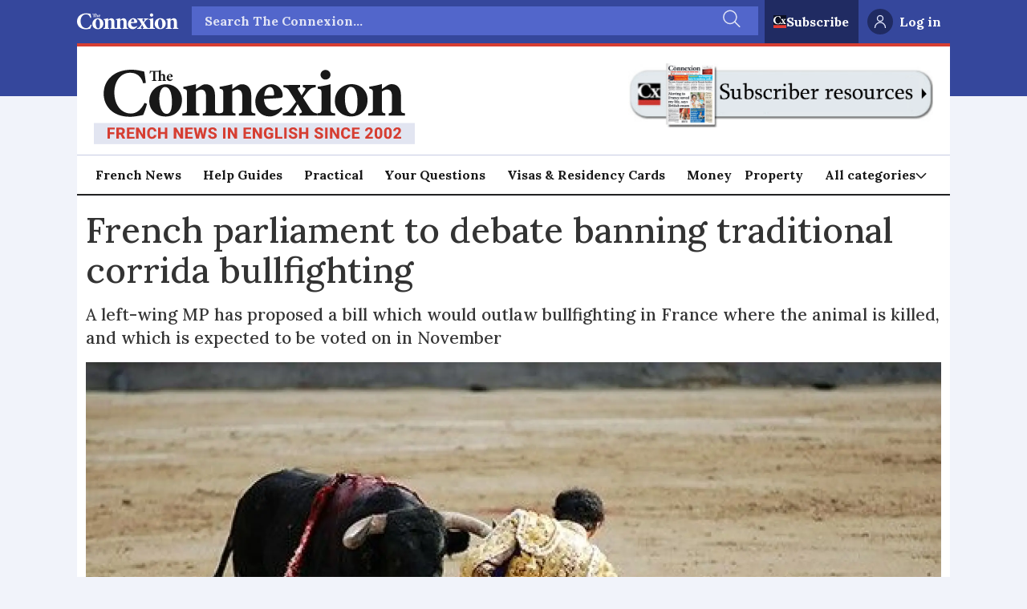

--- FILE ---
content_type: text/html; charset=UTF-8
request_url: https://www.connexionfrance.com/news/french-parliament-to-debate-banning-traditional-corrida-bullfighting/172854
body_size: 30409
content:
<!DOCTYPE html>
<html lang="en-GB" dir="ltr" class="resp_fonts">

    <head>
                
                <script type="module">
                    import { ClientAPI } from '/view-resources/baseview/public/common/ClientAPI/index.js?v=1769007595-L4';
                    window.labClientAPI = new ClientAPI({
                        pageData: {
                            url: 'https://www.connexionfrance.com/news/french-parliament-to-debate-banning-traditional-corrida-bullfighting/172854',
                            pageType: 'article',
                            pageId: '172854',
                            section: 'news',
                            title: 'French parliament to debate banning traditional corrida bullfighting',
                            seotitle: 'French parliament to debate banning traditional corrida bullfighting',
                            sometitle: 'French parliament to debate banning traditional corrida bullfighting',
                            description: 'A left-wing MP has proposed a bill which would outlaw bullfighting in France where the animal is killed, and which is expected to be voted on in November',
                            seodescription: 'A left-wing MP has proposed a bill which would outlaw bullfighting in France where the animal is killed, and which is expected to be voted on in November',
                            somedescription: 'A left-wing MP has proposed a bill which would outlaw bullfighting in France where the animal is killed, and which is expected to be voted on in November',
                            device: 'desktop',
                            cmsVersion: '4.2.15',
                            contentLanguage: 'en-GB',
                            published: '2022-10-27T05:00:00.000Z',
                            tags: ["french news", "animal rights", "animal protection", "news", "bullfighting"],
                            bylines: ["Martin Greenacre"],
                            site: {
                                domain: 'https://www.connexionfrance.com',
                                id: '2',
                                alias: 'connexionfrance'
                            }
                            // Todo: Add paywall info ...
                        },
                        debug: false
                    });
                </script>

                <title>French parliament to debate banning traditional corrida bullfighting</title>
                <meta name="title" content="French parliament to debate banning traditional corrida bullfighting">
                <meta name="description" content="A left-wing MP has proposed a bill which would outlaw bullfighting in France where the animal is killed, and which is expected to be voted on in November">
                <meta http-equiv="Content-Type" content="text/html; charset=utf-8">
                <link rel="canonical" href="https://www.connexionfrance.com/news/french-parliament-to-debate-banning-traditional-corrida-bullfighting/172854">
                <meta name="viewport" content="width=device-width, initial-scale=1">
                
                <meta property="og:type" content="article">
                <meta property="og:title" content="French parliament to debate banning traditional corrida bullfighting">
                <meta property="og:description" content="A left-wing MP has proposed a bill which would outlaw bullfighting in France where the animal is killed, and which is expected to be voted on in November">
                <meta property="article:published_time" content="2022-10-27T05:00:00.000Z">
                <meta property="article:modified_time" content="2022-10-27T05:00:00.000Z">
                <meta property="article:author" content="Martin Greenacre">
                <meta property="article:tag" content="french news">
                <meta property="article:tag" content="animal rights">
                <meta property="article:tag" content="animal protection">
                <meta property="article:tag" content="news">
                <meta property="article:tag" content="bullfighting">
                <meta property="og:image" content="https://image.connexionfrance.com/172862.jpg?imageId=172862&panox=0&panoy=0&panow=0&panoh=0&width=1200&height=600">
                <meta property="og:image:width" content="1200">
                <meta property="og:image:height" content="600">
                <meta name="twitter:card" content="summary_large_image">
                
                <meta name="twitter:title" content="French parliament to debate banning traditional corrida bullfighting">
                <meta name="twitter:description" content="A left-wing MP has proposed a bill which would outlaw bullfighting in France where the animal is killed, and which is expected to be voted on in November">
                <meta name="twitter:image" content="https://image.connexionfrance.com/172862.jpg?imageId=172862&panox=0&panoy=0&panow=0&panoh=0&width=1200&height=600">
                <link rel="alternate" type="application/json+oembed" href="https://www.connexionfrance.com/news/french-parliament-to-debate-banning-traditional-corrida-bullfighting/172854?lab_viewport=oembed">

                
                <script >
    document.cookie = "__adblocker=; expires=Thu, 01 Jan 1970 00:00:00 GMT; path=/";
    var setNptTechAdblockerCookie = function(adblocker) {
        var d = new Date();
        d.setTime(d.getTime() + 60 * 5 * 1000);
        document.cookie = "__adblocker=" + (adblocker ? "true" : "false") + "; expires=" + d.toUTCString() + "; path=/";
    };
    var script = document.createElement("script");
    script.setAttribute("async", true);
    script.setAttribute("src", "//www.npttech.com/advertising.js");
    script.setAttribute("onerror", "setNptTechAdblockerCookie(true);");
    document.getElementsByTagName("head")[0].appendChild(script);
</script><script >(function(src) {
        var a = document.createElement("script");
        a.type = "text/javascript";
        a.async = true;
        a.src = src;
        var b = document.getElementsByTagName("script")[0];
        b.parentNode.insertBefore(a, b)
    })("//experience-eu.piano.io/xbuilder/experience/load?aid=scOPQ8Hype");</script><script >tp = window.tp || [];
tp.push(['init', function() {
    // Password can be reset only if user is anonymous
    if (!tp.user.isUserValid()) {
        // If URL has reset_token parameter
        var tokenMatch = location.search.match(/reset_token=([A-Za-z0-9]+)/);
        if (tokenMatch) {
            // Get value of the token
            var token = tokenMatch[1];
            // Present password reset form with the found token
            tp.pianoId.show({
                'resetPasswordToken': token, loggedIn: function () {
                    // Once user logs in - refresh the page
                    location.reload();
                }
            });
        }
    }
}]);</script><script >!function(f,b,e,v,n,t,s)
{if(f.fbq)return;n=f.fbq=function(){n.callMethod?
n.callMethod.apply(n,arguments):n.queue.push(arguments)};
if(!f._fbq)f._fbq=n;n.push=n;n.loaded=!0;n.version='2.0';
n.queue=[];t=b.createElement(e);t.async=!0;
t.src=v;s=b.getElementsByTagName(e)[0];
s.parentNode.insertBefore(t,s)}(window, document,'script',
'https://connect.facebook.net/en_US/fbevents.js');
fbq('init', '1199707312045186');
fbq('track', 'PageView');</script><script src="//cdn.snigelweb.com/adconsent/adconsent.js" type="text/javascript"></script><script >adconsent('setPublisherCC', 'MC');
  adconsent('enableGoogleAnalytics', true);
  adconsent('setPrivacyPolicy', '//www.connexionfrance.com/privacy-policy-and-cookies-gestion-des-donnees-personnelles-et-cookies');
  adconsent.gdpr('setLogo', '//www.connexionfrance.com/view-resources/dachser2/public/connexionfrance/connexion-logo.svg');
  adconsent.gdpr('enableWelcomeTitle');
  adconsent.gdpr('enableWelcomeText');
  adconsent.gdpr('enableRejectChoice', true);
  adconsent.gdpr('reconsiderConsent', 48);
  adconsent('start');</script>
                <style >h2 a{
color:unset !important;
text-decoration:none !important;
}

h2 a:hover, a:focus{
color:unset;
text-decoration:underline !important;
}

h3 a{
color:unset !important;
text-decoration:none !important;
}

h3 a:hover, a:focus{
color:unset;
text-decoration:underline !important;
}
.articleFooter .tags {
    padding: .2em 0 1em !important;
}

.tp-article-bg{
background-color:#ffffff !important;
}

.tp-modal .tp-close{
border:none !important;
top: 15px !important;
  right: 15px !important;
box-shadow:none !important;
width:30px !important;
height:30px !important;
}
.piano-ribbon {
  position: fixed;
  bottom: 0;
  left: 0;
  width: 100%;
  box-shadow: 0 0 28px 0 rgba(51, 51, 51, 0.1);
}
.visually-hidden {
  position: absolute;
  width: 1px;
  height: 1px;
  margin: -1px;
  border: 0;
  padding: 0;
  white-space: nowrap;
  -webkit-clip-path: inset(100%);
  clip-path: inset(100%);
  clip: rect(0 0 0 0);
  overflow: hidden;
}

/* ads */
.placement-top{
background-color: #ffffff;
}

.column.google-ad{
display: flex;
    justify-content: center;
margin-bottom: 0 !important;

}

.column.google-ad.display-label .adunit{
margin-top: 32px !important;
}
.column.google-ad.display-label .ad-label{
font-size: 9px !important;
color: #666666 !important;
font-family:"Montserrat","Helvetica",serif;
margin-top: 12px !important;
}

.bodytext .column.google-ad.widthFull {

    display: flex !important;

}</style><style >.guideBody{
      display: flex;
      flex-direction: row;
      max-width: 1200px;
      margin: 0 auto;
      padding: 1rem;
margin-right:0.5rem;
      gap: 1rem;
}

.guideMenu{
       background: hsl(47, 100%, 98.2%);
      border-radius: 4px;
      padding: 1rem 1rem  1rem  1.5rem;
      margin: 0 .3rem 0 0;
      border: 1px solid  #E3E3E3;
      box-shadow: 0 2px 6px rgba(0,0,0,0.01);
      height: fit-content;

}

.guideMenu_card{
display:flex;
flex-direction:column;
}

.guideMenu_card h4 {

}

.guideMenu_card p {
font-size:14px;
padding-bottom: .5rem;
color:#333;
}

.guideMenu_card ol {
padding: 0 0 .3rem 1.2rem;
margin-top: 0;
margin-bottom: 0;
}

.guideMenu_card ol > li {
padding: 1rem 0 0;
list-style: decimal;
line-height:1.5;
}

.guideMenu_card ul > li {
padding: .3rem 0 0;
font-size:14px;
}

.guideMenu_card li > a {
text-decoration:none;
color:#333;
}

.guideMenu_card li > a:hover, a:focus, a:active, a:visited {
text-decoration:underline ;
color:#333 ;
font-weight:600 ;
}


.guideSponsor{
   display:flex;align-items: center;
    border: 1px solid #E3E3E3;
    border-radius: 4px;
    padding: 15px;
    margin-bottom: 1.5rem;
}

.guideSponsor p {
    padding-right:20px;
}

.guideSponsor img {
    width:100px;
}

.menu-toggle {
  display: none; 
}

.guideHamburger {
  display: none;
  font-size: 2rem;
  cursor: pointer;
  user-select: none;
}
.back-to-top {
  position: fixed;
  bottom: 20px;
  right: 20px;
  background: #D63E32;
  color: #fff;
  font-size: 2.5rem;
  text-decoration: none;
  width: 48px;
  height: 48px;
  display: flex;
  align-items: center;
  justify-content: center;
  border-radius: 50%;
  box-shadow: 0 2px 6px rgba(0,0,0,0.3);
  opacity:1;
  transition: opacity 0.3s;
}

.back-to-top::before {
  content: "";
  border-style: solid;
  border-width: 0 4px 4px 0;
  border-color: white;
  display: inline-block;
  padding:6px;
  transform: rotate(-135deg); /* makes it point up */
}

.back-to-top:hover {
background: #D63E32;
  color: #fff;
  opacity: 0.8;
}

.guideFooter {
display:flex;
justify-content: space-between;
padding:10px 0;
}

.guideFooter > a {
text-decoration:none;
color: #D63E32;
}

.guideFooter > a:hover, a:focus  {
text-decoration:underline;
color: #D63E32;
}


@media (max-width: 600px) {
.guideBody{
padding:0;
flex-direction:column;
}
  .guideHamburger {
       display: flex;
        justify-content: flex-start;
        align-items: center;
  }

.guideMenu{
margin-bottom:20px;
}
.guideMenu_card{
display:none;
}
.guideMenu h4 {
font-size: .8em !important;
}
.titleMobile {
padding-left:15px;
}
.titleDesktop {
display:none;

}
.menu-toggle:checked ~ .guideMenu_card {
    display: block;
  }

  #menu-toggle {
    display: none;
  }


}

@media print {
  .pageHeader, .page,  .guideMenu {
    display: none;
  }
#guide-menu, #guide-promo {
    display: none;
  }
}</style><style >body {
      margin: 0;
      padding: 0;
    }

    .promo-box {
      background-color: #35479C;
      color: white;
      padding: 24px;
      max-width: 100%;
    display: flex;
    flex-direction: column;
    align-items: center;
text-align:center;
    }

    .promo-box > h2 {
      margin-top: 0;
      font-size: 24px;
margin-bottom: 15px;
    }

    .promo-box > p {
      margin-bottom: 20px;
      font-size: 18px;
      line-height: 1.5;

    }

.promo-box > a {
     color: #ffffff;
    }

.promo-box > a:hover, a:focus {
     color: #ffffff;
text-decoration:none;
    }


    .promo-button {
      display: inline-block;
      background-color: #D63E32;
      color: white;
      padding: 12px 20px;
      border-radius: 4px;
      font-size: 18px;
      font-weight: bold;
      text-decoration: none;
      cursor: pointer;
      transition: background-color 0.2s ease;
min-width:250px;
    }

    .promo-button:hover, .promo-button:focus, .promo-button:active, {
      background-color: #B83228;
text-decoration:none;
    }


    @media (max-width: 600px) {
      .promo-box {
        padding: 18px;
      }
      .promo-box > h2 {
        font-size: 22px;
      }
      .promo-box > p {
        font-size: 16px;
      }
      .promo-button {
        width: 100%;
        text-align: center;
        padding: 12px;
      }
    }</style><style >#snigel-cmp-framework .sn-b-def.sn-blue {color: #ffffff!important;background-color: #af0e0e!important;border-color: #af0e0e!important;}
#snigel-cmp-framework .sn-b-def { border-color: #af0e0e!important;color: #af0e0e!important;}
#snigel-cmp-framework .sn-selector ul li { color: #af0e0e!important}
#snigel-cmp-framework .sn-selector ul li:after { background-color: #af0e0e!important; }
#snigel-cmp-framework .sn-footer-tab .sn-privacy a {color:#af0e0e!important;}
#snigel-cmp-framework .sn-arrow:after, #snigel-cmp-framework .sn-arrow:before { background-color: #af0e0e!important; }
#snigel-cmp-framework .sn-switch input:checked+span::before { background-color: #af0e0e!important; }
#adconsent-usp-link {border: 1px solid #af0e0e!important;color: #af0e0e!important;}
#adconsent-usp-banner-optout input:checked+.adconsent-usp-slider {background-color:#af0e0e!important;}
#adconsent-usp-banner-btn {color:#ffffff;border: solid 1px #af0e0e!important;background-color: #af0e0e!important;}</style>
                
                <meta property="og:url" content="https://www.connexionfrance.com/news/french-parliament-to-debate-banning-traditional-corrida-bullfighting/172854">
                        <link type="image/png" rel="icon" href="/view-resources/dachser2/public/connexionfrance/favicon.ico">
                        <link type="image/png" rel="icon" sizes="16x16" href="/view-resources/dachser2/public/connexionfrance/favicon-16x16.png">
                        <link type="image/png" rel="icon" sizes="32x32" href="/view-resources/dachser2/public/connexionfrance/favicon-32x32.png">
                        <link type="image/png" rel="apple-touch-icon" sizes="180x180" href="/view-resources/dachser2/public/connexionfrance/apple-touch-icon.png">
                        <link type="image/png" rel="icon" sizes="192x192" href="/view-resources/dachser2/public/connexionfrance/android-icon-192x192.png">
                        <link type="image/png" rel="icon" sizes="512x512" href="/view-resources/dachser2/public/connexionfrance/android-icon-512x512.png">
                    
                <link href="https://fonts.googleapis.com/css?family=Merriweather:300,400,700,900" rel="stylesheet" >
                <link rel="stylesheet" href="/view-resources/view/css/grid.css?v=1769007595-L4">
                <link rel="stylesheet" href="/view-resources/view/css/main.css?v=1769007595-L4">
                <link rel="stylesheet" href="/view-resources/view/css/colors.css?v=1769007595-L4">
                <link rel="stylesheet" href="/view-resources/view/css/print.css?v=1769007595-L4" media="print">
                <link rel="stylesheet" href="/view-resources/view/css/foundation-icons/foundation-icons.css?v=1769007595-L4">
                <link rel="stylesheet" href="/view-resources/view/css/site/connexionfrance.css?v=1769007595-L4">
                <style data-key="custom_properties">
                    :root{--primary: rgba(0,0,0,1);--secondary: rgba(255,255,255,1);--tertiary: rgba(214,62,50,1);--quaternary: rgba(60,97,66,1);--quinary: rgba(0,120,160,1);--bg-primary: rgba(1,0,0,1);--bg-secondary: rgba(255,255,255,1);--bg-tertiary: rgba(208, 200, 200, 1);--bg-quaternary: rgba(239,241,249,1);--bg-quinary: rgba(255,223,141,1);--bg-senary: rgba(60,97,66,1);--bg-septenary: rgba(228,233,255,1);--bg-octonary: rgba(39,64,198,1);--bg-nonary: rgba(223,238,225,1);--bg-white: rgba(30,41,48,1);--bg-black: rgba(194,211,220,1);--bg-custom-1: rgba(97,60,60,1);--bg-custom-2: rgba(243,224,224,1);--bg-custom-3: rgba(243,195,72,1);--bg-custom-4: rgba(32,43,98,1);}
                </style>
                <style data-key="background_colors">
                    .bg-primary {background-color: rgba(1,0,0,1);color: #fff;}.bg-secondary {background-color: rgba(255,255,255,1);}.bg-tertiary {background-color: rgba(208, 200, 200, 1);}.bg-quaternary {background-color: rgba(239,241,249,1);}.bg-quinary {background-color: rgba(255,223,141,1);}.bg-senary {background-color: rgba(60,97,66,1);color: #fff;}.bg-septenary {background-color: rgba(228,233,255,1);}.bg-octonary {background-color: rgba(39,64,198,1);color: #fff;}.bg-nonary {background-color: rgba(223,238,225,1);}.bg-white {background-color: rgba(30,41,48,1);color: #fff;}.bg-black {background-color: rgba(194,211,220,1);}.bg-custom-1 {background-color: rgba(97,60,60,1);color: #fff;}.bg-custom-2 {background-color: rgba(243,224,224,1);}.bg-custom-3 {background-color: rgba(243,195,72,1);}.bg-custom-4 {background-color: rgba(32,43,98,1);color: #fff;}@media (max-width: 1023px) { .color_mobile_bg-primary {background-color: rgba(1,0,0,1);color: #fff;}}@media (max-width: 1023px) { .color_mobile_bg-secondary {background-color: rgba(255,255,255,1);}}@media (max-width: 1023px) { .color_mobile_bg-tertiary {background-color: rgba(208, 200, 200, 1);}}@media (max-width: 1023px) { .color_mobile_bg-quaternary {background-color: rgba(239,241,249,1);}}@media (max-width: 1023px) { .color_mobile_bg-quinary {background-color: rgba(255,223,141,1);}}@media (max-width: 1023px) { .color_mobile_bg-senary {background-color: rgba(60,97,66,1);color: #fff;}}@media (max-width: 1023px) { .color_mobile_bg-septenary {background-color: rgba(228,233,255,1);}}@media (max-width: 1023px) { .color_mobile_bg-octonary {background-color: rgba(39,64,198,1);color: #fff;}}@media (max-width: 1023px) { .color_mobile_bg-nonary {background-color: rgba(223,238,225,1);}}@media (max-width: 1023px) { .color_mobile_bg-white {background-color: rgba(30,41,48,1);color: #fff;}}@media (max-width: 1023px) { .color_mobile_bg-black {background-color: rgba(194,211,220,1);}}@media (max-width: 1023px) { .color_mobile_bg-custom-1 {background-color: rgba(97,60,60,1);color: #fff;}}@media (max-width: 1023px) { .color_mobile_bg-custom-2 {background-color: rgba(243,224,224,1);}}@media (max-width: 1023px) { .color_mobile_bg-custom-3 {background-color: rgba(243,195,72,1);}}@media (max-width: 1023px) { .color_mobile_bg-custom-4 {background-color: rgba(32,43,98,1);color: #fff;}}
                </style>
                <style data-key="background_colors_opacity">
                    .bg-primary.op-bg_20 {background-color: rgba(1, 0, 0, 0.2);color: #fff;}.bg-primary.op-bg_40 {background-color: rgba(1, 0, 0, 0.4);color: #fff;}.bg-primary.op-bg_60 {background-color: rgba(1, 0, 0, 0.6);color: #fff;}.bg-primary.op-bg_80 {background-color: rgba(1, 0, 0, 0.8);color: #fff;}.bg-secondary.op-bg_20 {background-color: rgba(255, 255, 255, 0.2);}.bg-secondary.op-bg_40 {background-color: rgba(255, 255, 255, 0.4);}.bg-secondary.op-bg_60 {background-color: rgba(255, 255, 255, 0.6);}.bg-secondary.op-bg_80 {background-color: rgba(255, 255, 255, 0.8);}.bg-tertiary.op-bg_20 {background-color: rgba(208, 200, 200, 0.2);}.bg-tertiary.op-bg_40 {background-color: rgba(208, 200, 200, 0.4);}.bg-tertiary.op-bg_60 {background-color: rgba(208, 200, 200, 0.6);}.bg-tertiary.op-bg_80 {background-color: rgba(208, 200, 200, 0.8);}.bg-quaternary.op-bg_20 {background-color: rgba(239, 241, 249, 0.2);}.bg-quaternary.op-bg_40 {background-color: rgba(239, 241, 249, 0.4);}.bg-quaternary.op-bg_60 {background-color: rgba(239, 241, 249, 0.6);}.bg-quaternary.op-bg_80 {background-color: rgba(239, 241, 249, 0.8);}.bg-quinary.op-bg_20 {background-color: rgba(255, 223, 141, 0.2);}.bg-quinary.op-bg_40 {background-color: rgba(255, 223, 141, 0.4);}.bg-quinary.op-bg_60 {background-color: rgba(255, 223, 141, 0.6);}.bg-quinary.op-bg_80 {background-color: rgba(255, 223, 141, 0.8);}.bg-senary.op-bg_20 {background-color: rgba(60, 97, 66, 0.2);color: #fff;}.bg-senary.op-bg_40 {background-color: rgba(60, 97, 66, 0.4);color: #fff;}.bg-senary.op-bg_60 {background-color: rgba(60, 97, 66, 0.6);color: #fff;}.bg-senary.op-bg_80 {background-color: rgba(60, 97, 66, 0.8);color: #fff;}.bg-septenary.op-bg_20 {background-color: rgba(228, 233, 255, 0.2);}.bg-septenary.op-bg_40 {background-color: rgba(228, 233, 255, 0.4);}.bg-septenary.op-bg_60 {background-color: rgba(228, 233, 255, 0.6);}.bg-septenary.op-bg_80 {background-color: rgba(228, 233, 255, 0.8);}.bg-octonary.op-bg_20 {background-color: rgba(39, 64, 198, 0.2);color: #fff;}.bg-octonary.op-bg_40 {background-color: rgba(39, 64, 198, 0.4);color: #fff;}.bg-octonary.op-bg_60 {background-color: rgba(39, 64, 198, 0.6);color: #fff;}.bg-octonary.op-bg_80 {background-color: rgba(39, 64, 198, 0.8);color: #fff;}.bg-nonary.op-bg_20 {background-color: rgba(223, 238, 225, 0.2);}.bg-nonary.op-bg_40 {background-color: rgba(223, 238, 225, 0.4);}.bg-nonary.op-bg_60 {background-color: rgba(223, 238, 225, 0.6);}.bg-nonary.op-bg_80 {background-color: rgba(223, 238, 225, 0.8);}.bg-white.op-bg_20 {background-color: rgba(30, 41, 48, 0.2);color: #fff;}.bg-white.op-bg_40 {background-color: rgba(30, 41, 48, 0.4);color: #fff;}.bg-white.op-bg_60 {background-color: rgba(30, 41, 48, 0.6);color: #fff;}.bg-white.op-bg_80 {background-color: rgba(30, 41, 48, 0.8);color: #fff;}.bg-black.op-bg_20 {background-color: rgba(194, 211, 220, 0.2);}.bg-black.op-bg_40 {background-color: rgba(194, 211, 220, 0.4);}.bg-black.op-bg_60 {background-color: rgba(194, 211, 220, 0.6);}.bg-black.op-bg_80 {background-color: rgba(194, 211, 220, 0.8);}.bg-custom-1.op-bg_20 {background-color: rgba(97, 60, 60, 0.2);color: #fff;}.bg-custom-1.op-bg_40 {background-color: rgba(97, 60, 60, 0.4);color: #fff;}.bg-custom-1.op-bg_60 {background-color: rgba(97, 60, 60, 0.6);color: #fff;}.bg-custom-1.op-bg_80 {background-color: rgba(97, 60, 60, 0.8);color: #fff;}.bg-custom-2.op-bg_20 {background-color: rgba(243, 224, 224, 0.2);}.bg-custom-2.op-bg_40 {background-color: rgba(243, 224, 224, 0.4);}.bg-custom-2.op-bg_60 {background-color: rgba(243, 224, 224, 0.6);}.bg-custom-2.op-bg_80 {background-color: rgba(243, 224, 224, 0.8);}.bg-custom-3.op-bg_20 {background-color: rgba(243, 195, 72, 0.2);}.bg-custom-3.op-bg_40 {background-color: rgba(243, 195, 72, 0.4);}.bg-custom-3.op-bg_60 {background-color: rgba(243, 195, 72, 0.6);}.bg-custom-3.op-bg_80 {background-color: rgba(243, 195, 72, 0.8);}.bg-custom-4.op-bg_20 {background-color: rgba(32, 43, 98, 0.2);color: #fff;}.bg-custom-4.op-bg_40 {background-color: rgba(32, 43, 98, 0.4);color: #fff;}.bg-custom-4.op-bg_60 {background-color: rgba(32, 43, 98, 0.6);color: #fff;}.bg-custom-4.op-bg_80 {background-color: rgba(32, 43, 98, 0.8);color: #fff;}@media (max-width: 1023px) { .color_mobile_bg-primary.op-bg_20 {background-color: rgba(1, 0, 0, 0.2);color: #fff;}}@media (max-width: 1023px) { .color_mobile_bg-primary.op-bg_40 {background-color: rgba(1, 0, 0, 0.4);color: #fff;}}@media (max-width: 1023px) { .color_mobile_bg-primary.op-bg_60 {background-color: rgba(1, 0, 0, 0.6);color: #fff;}}@media (max-width: 1023px) { .color_mobile_bg-primary.op-bg_80 {background-color: rgba(1, 0, 0, 0.8);color: #fff;}}@media (max-width: 1023px) { .color_mobile_bg-secondary.op-bg_20 {background-color: rgba(255, 255, 255, 0.2);}}@media (max-width: 1023px) { .color_mobile_bg-secondary.op-bg_40 {background-color: rgba(255, 255, 255, 0.4);}}@media (max-width: 1023px) { .color_mobile_bg-secondary.op-bg_60 {background-color: rgba(255, 255, 255, 0.6);}}@media (max-width: 1023px) { .color_mobile_bg-secondary.op-bg_80 {background-color: rgba(255, 255, 255, 0.8);}}@media (max-width: 1023px) { .color_mobile_bg-tertiary.op-bg_20 {background-color: rgba(208, 200, 200, 0.2);}}@media (max-width: 1023px) { .color_mobile_bg-tertiary.op-bg_40 {background-color: rgba(208, 200, 200, 0.4);}}@media (max-width: 1023px) { .color_mobile_bg-tertiary.op-bg_60 {background-color: rgba(208, 200, 200, 0.6);}}@media (max-width: 1023px) { .color_mobile_bg-tertiary.op-bg_80 {background-color: rgba(208, 200, 200, 0.8);}}@media (max-width: 1023px) { .color_mobile_bg-quaternary.op-bg_20 {background-color: rgba(239, 241, 249, 0.2);}}@media (max-width: 1023px) { .color_mobile_bg-quaternary.op-bg_40 {background-color: rgba(239, 241, 249, 0.4);}}@media (max-width: 1023px) { .color_mobile_bg-quaternary.op-bg_60 {background-color: rgba(239, 241, 249, 0.6);}}@media (max-width: 1023px) { .color_mobile_bg-quaternary.op-bg_80 {background-color: rgba(239, 241, 249, 0.8);}}@media (max-width: 1023px) { .color_mobile_bg-quinary.op-bg_20 {background-color: rgba(255, 223, 141, 0.2);}}@media (max-width: 1023px) { .color_mobile_bg-quinary.op-bg_40 {background-color: rgba(255, 223, 141, 0.4);}}@media (max-width: 1023px) { .color_mobile_bg-quinary.op-bg_60 {background-color: rgba(255, 223, 141, 0.6);}}@media (max-width: 1023px) { .color_mobile_bg-quinary.op-bg_80 {background-color: rgba(255, 223, 141, 0.8);}}@media (max-width: 1023px) { .color_mobile_bg-senary.op-bg_20 {background-color: rgba(60, 97, 66, 0.2);color: #fff;}}@media (max-width: 1023px) { .color_mobile_bg-senary.op-bg_40 {background-color: rgba(60, 97, 66, 0.4);color: #fff;}}@media (max-width: 1023px) { .color_mobile_bg-senary.op-bg_60 {background-color: rgba(60, 97, 66, 0.6);color: #fff;}}@media (max-width: 1023px) { .color_mobile_bg-senary.op-bg_80 {background-color: rgba(60, 97, 66, 0.8);color: #fff;}}@media (max-width: 1023px) { .color_mobile_bg-septenary.op-bg_20 {background-color: rgba(228, 233, 255, 0.2);}}@media (max-width: 1023px) { .color_mobile_bg-septenary.op-bg_40 {background-color: rgba(228, 233, 255, 0.4);}}@media (max-width: 1023px) { .color_mobile_bg-septenary.op-bg_60 {background-color: rgba(228, 233, 255, 0.6);}}@media (max-width: 1023px) { .color_mobile_bg-septenary.op-bg_80 {background-color: rgba(228, 233, 255, 0.8);}}@media (max-width: 1023px) { .color_mobile_bg-octonary.op-bg_20 {background-color: rgba(39, 64, 198, 0.2);color: #fff;}}@media (max-width: 1023px) { .color_mobile_bg-octonary.op-bg_40 {background-color: rgba(39, 64, 198, 0.4);color: #fff;}}@media (max-width: 1023px) { .color_mobile_bg-octonary.op-bg_60 {background-color: rgba(39, 64, 198, 0.6);color: #fff;}}@media (max-width: 1023px) { .color_mobile_bg-octonary.op-bg_80 {background-color: rgba(39, 64, 198, 0.8);color: #fff;}}@media (max-width: 1023px) { .color_mobile_bg-nonary.op-bg_20 {background-color: rgba(223, 238, 225, 0.2);}}@media (max-width: 1023px) { .color_mobile_bg-nonary.op-bg_40 {background-color: rgba(223, 238, 225, 0.4);}}@media (max-width: 1023px) { .color_mobile_bg-nonary.op-bg_60 {background-color: rgba(223, 238, 225, 0.6);}}@media (max-width: 1023px) { .color_mobile_bg-nonary.op-bg_80 {background-color: rgba(223, 238, 225, 0.8);}}@media (max-width: 1023px) { .color_mobile_bg-white.op-bg_20 {background-color: rgba(30, 41, 48, 0.2);color: #fff;}}@media (max-width: 1023px) { .color_mobile_bg-white.op-bg_40 {background-color: rgba(30, 41, 48, 0.4);color: #fff;}}@media (max-width: 1023px) { .color_mobile_bg-white.op-bg_60 {background-color: rgba(30, 41, 48, 0.6);color: #fff;}}@media (max-width: 1023px) { .color_mobile_bg-white.op-bg_80 {background-color: rgba(30, 41, 48, 0.8);color: #fff;}}@media (max-width: 1023px) { .color_mobile_bg-black.op-bg_20 {background-color: rgba(194, 211, 220, 0.2);}}@media (max-width: 1023px) { .color_mobile_bg-black.op-bg_40 {background-color: rgba(194, 211, 220, 0.4);}}@media (max-width: 1023px) { .color_mobile_bg-black.op-bg_60 {background-color: rgba(194, 211, 220, 0.6);}}@media (max-width: 1023px) { .color_mobile_bg-black.op-bg_80 {background-color: rgba(194, 211, 220, 0.8);}}@media (max-width: 1023px) { .color_mobile_bg-custom-1.op-bg_20 {background-color: rgba(97, 60, 60, 0.2);color: #fff;}}@media (max-width: 1023px) { .color_mobile_bg-custom-1.op-bg_40 {background-color: rgba(97, 60, 60, 0.4);color: #fff;}}@media (max-width: 1023px) { .color_mobile_bg-custom-1.op-bg_60 {background-color: rgba(97, 60, 60, 0.6);color: #fff;}}@media (max-width: 1023px) { .color_mobile_bg-custom-1.op-bg_80 {background-color: rgba(97, 60, 60, 0.8);color: #fff;}}@media (max-width: 1023px) { .color_mobile_bg-custom-2.op-bg_20 {background-color: rgba(243, 224, 224, 0.2);}}@media (max-width: 1023px) { .color_mobile_bg-custom-2.op-bg_40 {background-color: rgba(243, 224, 224, 0.4);}}@media (max-width: 1023px) { .color_mobile_bg-custom-2.op-bg_60 {background-color: rgba(243, 224, 224, 0.6);}}@media (max-width: 1023px) { .color_mobile_bg-custom-2.op-bg_80 {background-color: rgba(243, 224, 224, 0.8);}}@media (max-width: 1023px) { .color_mobile_bg-custom-3.op-bg_20 {background-color: rgba(243, 195, 72, 0.2);}}@media (max-width: 1023px) { .color_mobile_bg-custom-3.op-bg_40 {background-color: rgba(243, 195, 72, 0.4);}}@media (max-width: 1023px) { .color_mobile_bg-custom-3.op-bg_60 {background-color: rgba(243, 195, 72, 0.6);}}@media (max-width: 1023px) { .color_mobile_bg-custom-3.op-bg_80 {background-color: rgba(243, 195, 72, 0.8);}}@media (max-width: 1023px) { .color_mobile_bg-custom-4.op-bg_20 {background-color: rgba(32, 43, 98, 0.2);color: #fff;}}@media (max-width: 1023px) { .color_mobile_bg-custom-4.op-bg_40 {background-color: rgba(32, 43, 98, 0.4);color: #fff;}}@media (max-width: 1023px) { .color_mobile_bg-custom-4.op-bg_60 {background-color: rgba(32, 43, 98, 0.6);color: #fff;}}@media (max-width: 1023px) { .color_mobile_bg-custom-4.op-bg_80 {background-color: rgba(32, 43, 98, 0.8);color: #fff;}}
                </style>
                <style data-key="border_colors">
                    .border-bg-primary{--border-color: var(--bg-primary);}.mobile_border-bg-primary{--mobile-border-color: var(--bg-primary);}.border-bg-secondary{--border-color: var(--bg-secondary);}.mobile_border-bg-secondary{--mobile-border-color: var(--bg-secondary);}.border-bg-tertiary{--border-color: var(--bg-tertiary);}.mobile_border-bg-tertiary{--mobile-border-color: var(--bg-tertiary);}.border-bg-quaternary{--border-color: var(--bg-quaternary);}.mobile_border-bg-quaternary{--mobile-border-color: var(--bg-quaternary);}.border-bg-quinary{--border-color: var(--bg-quinary);}.mobile_border-bg-quinary{--mobile-border-color: var(--bg-quinary);}.border-bg-senary{--border-color: var(--bg-senary);}.mobile_border-bg-senary{--mobile-border-color: var(--bg-senary);}.border-bg-septenary{--border-color: var(--bg-septenary);}.mobile_border-bg-septenary{--mobile-border-color: var(--bg-septenary);}.border-bg-octonary{--border-color: var(--bg-octonary);}.mobile_border-bg-octonary{--mobile-border-color: var(--bg-octonary);}.border-bg-nonary{--border-color: var(--bg-nonary);}.mobile_border-bg-nonary{--mobile-border-color: var(--bg-nonary);}.border-bg-white{--border-color: var(--bg-white);}.mobile_border-bg-white{--mobile-border-color: var(--bg-white);}.border-bg-black{--border-color: var(--bg-black);}.mobile_border-bg-black{--mobile-border-color: var(--bg-black);}.border-bg-custom-1{--border-color: var(--bg-custom-1);}.mobile_border-bg-custom-1{--mobile-border-color: var(--bg-custom-1);}.border-bg-custom-2{--border-color: var(--bg-custom-2);}.mobile_border-bg-custom-2{--mobile-border-color: var(--bg-custom-2);}.border-bg-custom-3{--border-color: var(--bg-custom-3);}.mobile_border-bg-custom-3{--mobile-border-color: var(--bg-custom-3);}.border-bg-custom-4{--border-color: var(--bg-custom-4);}.mobile_border-bg-custom-4{--mobile-border-color: var(--bg-custom-4);}
                </style>
                <style data-key="font_colors">
                    .primary {color: rgba(0,0,0,1) !important;}.secondary {color: rgba(255,255,255,1) !important;}.tertiary {color: rgba(214,62,50,1) !important;}.quaternary {color: rgba(60,97,66,1) !important;}.quinary {color: rgba(0,120,160,1) !important;}@media (max-width: 1023px) { .color_mobile_primary {color: rgba(0,0,0,1) !important;}}@media (max-width: 1023px) { .color_mobile_secondary {color: rgba(255,255,255,1) !important;}}@media (max-width: 1023px) { .color_mobile_tertiary {color: rgba(214,62,50,1) !important;}}@media (max-width: 1023px) { .color_mobile_quaternary {color: rgba(60,97,66,1) !important;}}@media (max-width: 1023px) { .color_mobile_quinary {color: rgba(0,120,160,1) !important;}}
                </style>
                <style data-key="image_gradient">
                    .image-gradient-bg-primary{--background-color: var(--bg-primary);}.color_mobile_image-gradient-bg-primary{--mobile-background-color: var(--bg-primary);}.image-gradient-bg-secondary{--background-color: var(--bg-secondary);}.color_mobile_image-gradient-bg-secondary{--mobile-background-color: var(--bg-secondary);}.image-gradient-bg-tertiary{--background-color: var(--bg-tertiary);}.color_mobile_image-gradient-bg-tertiary{--mobile-background-color: var(--bg-tertiary);}.image-gradient-bg-quaternary{--background-color: var(--bg-quaternary);}.color_mobile_image-gradient-bg-quaternary{--mobile-background-color: var(--bg-quaternary);}.image-gradient-bg-quinary{--background-color: var(--bg-quinary);}.color_mobile_image-gradient-bg-quinary{--mobile-background-color: var(--bg-quinary);}.image-gradient-bg-senary{--background-color: var(--bg-senary);}.color_mobile_image-gradient-bg-senary{--mobile-background-color: var(--bg-senary);}.image-gradient-bg-septenary{--background-color: var(--bg-septenary);}.color_mobile_image-gradient-bg-septenary{--mobile-background-color: var(--bg-septenary);}.image-gradient-bg-octonary{--background-color: var(--bg-octonary);}.color_mobile_image-gradient-bg-octonary{--mobile-background-color: var(--bg-octonary);}.image-gradient-bg-nonary{--background-color: var(--bg-nonary);}.color_mobile_image-gradient-bg-nonary{--mobile-background-color: var(--bg-nonary);}.image-gradient-bg-white{--background-color: var(--bg-white);}.color_mobile_image-gradient-bg-white{--mobile-background-color: var(--bg-white);}.image-gradient-bg-black{--background-color: var(--bg-black);}.color_mobile_image-gradient-bg-black{--mobile-background-color: var(--bg-black);}.image-gradient-bg-custom-1{--background-color: var(--bg-custom-1);}.color_mobile_image-gradient-bg-custom-1{--mobile-background-color: var(--bg-custom-1);}.image-gradient-bg-custom-2{--background-color: var(--bg-custom-2);}.color_mobile_image-gradient-bg-custom-2{--mobile-background-color: var(--bg-custom-2);}.image-gradient-bg-custom-3{--background-color: var(--bg-custom-3);}.color_mobile_image-gradient-bg-custom-3{--mobile-background-color: var(--bg-custom-3);}.image-gradient-bg-custom-4{--background-color: var(--bg-custom-4);}.color_mobile_image-gradient-bg-custom-4{--mobile-background-color: var(--bg-custom-4);}
                </style>
                <style data-key="custom_css_variables">
                :root {
                    --lab_page_width: 1088px;
                    --lab_columns_gutter: 11px;
                    --space-top: 150;
                    --space-top-adnuntiusAd: ;
                }

                @media(max-width: 767px) {
                    :root {
                        --lab_columns_gutter: 10px;
                    }
                }

                @media(min-width: 767px) {
                    :root {
                    }
                }
                </style>
<script src="/view-resources/public/common/JWTCookie.js?v=1769007595-L4"></script>
<script src="/view-resources/public/common/Paywall.js?v=1769007595-L4"></script>
                <script>
                window.Dac = window.Dac || {};
                (function () {
                    if (navigator) {
                        window.Dac.clientData = {
                            language: navigator.language,
                            userAgent: navigator.userAgent,
                            innerWidth: window.innerWidth,
                            innerHeight: window.innerHeight,
                            deviceByMediaQuery: getDeviceByMediaQuery(),
                            labDevice: 'desktop', // Device from labrador
                            device: 'desktop', // Device from varnish
                            paywall: {
                                isAuthenticated: isPaywallAuthenticated(),
                                toggleAuthenticatedContent: toggleAuthenticatedContent,
                                requiredProducts: [],
                            },
                            page: {
                                id: '172854',
                                extId: 'connexionfrance-161573'
                            },
                            siteAlias: 'connexionfrance',
                            debug: window.location.href.includes('debug=1')
                        };
                        function getDeviceByMediaQuery() {
                            if (window.matchMedia('(max-width: 767px)').matches) return 'mobile';
                            if (window.matchMedia('(max-width: 1023px)').matches) return 'tablet';
                            return 'desktop';
                        }

                        function isPaywallAuthenticated() {
                            if (window.Dac && window.Dac.JWTCookie) {
                                var JWTCookie = new Dac.JWTCookie({ debug: false });
                                return JWTCookie.isAuthenticated();
                            }
                            return false;
                        }

                        function toggleAuthenticatedContent(settings) {
                            if (!window.Dac || !window.Dac.Paywall) {
                                return;
                            }
                            var Paywall = new Dac.Paywall();
                            var updateDOM = Paywall.updateDOM;

                            if(settings && settings.displayUserName) {
                                var userName = Paywall.getUserName().then((userName) => {
                                    updateDOM(userName !== false, userName, settings.optionalGreetingText);
                                });
                            } else {
                                updateDOM(window.Dac.clientData.paywall.isAuthenticated);
                            }
                        }
                    }
                }());
                </script>

                    <script type="module" src="/view-resources/baseview/public/common/baseview/moduleHandlers.js?v=1769007595-L4" data-cookieconsent="ignore"></script>
<!-- DataLayer -->
<script>

    var dataLayerData = {};

        dataLayerData['paywall'] = '1';

    dataLayer = [dataLayerData];
</script><!-- Global site tag (gtag.js) - Google Analytics -->
<script async src="https://www.googletagmanager.com/gtag/js?id=G-7X5L2SP258"></script>
<script>
    window.dataLayer = window.dataLayer || [];
    function gtag(){dataLayer.push(arguments);}
    gtag('js', new Date());
    gtag('config', 'G-7X5L2SP258');
</script>
                        <script async src="https://securepubads.g.doubleclick.net/tag/js/gpt.js"></script>
                        <script>
                            window.googletag = window.googletag || {cmd: []};

                            googletag.cmd.push(function() {
                                var handleAsTablet = (Dac.clientData.device === 'tablet' || Dac.clientData.innerWidth < 1316);

                                if (!(handleAsTablet && '' === 'true')) {
                                    googletag
                                        .defineSlot('/33308029/leaderboard', [[728,90]], 'leaderboard')
                                        .addService(googletag.pubads());
                                }
                                if (!(handleAsTablet && 'true' === 'true')) {
                                    googletag
                                        .defineSlot('/33308029/right_col_2', [[300,600]], 'right_col_2')
                                        .addService(googletag.pubads());
                                }
                                if (!(handleAsTablet && '' === 'true')) {
                                    googletag
                                        .defineSlot('/33308029/ConnecxionFrance_728x90', [[728,90]], 'ConnecxionFrance_728x90')
                                        .addService(googletag.pubads());
                                }

                                googletag.pubads().setTargeting("env", "test");
                                googletag.pubads().setTargeting("site", "connexionfrance");
                                googletag.pubads().setTargeting("section", "news");
                                googletag.pubads().setTargeting("context", "article");
                                googletag.pubads().setTargeting("tags", "french news,animal rights,animal protection,news,bullfighting");

                                var useLadyLoading = true || false;
                                if (useLadyLoading) {
                                    googletag.pubads().enableLazyLoad({
                                        fetchMarginPercent: 150 || 150, // Fetch ad content when it is within 1.5 viewports of the visible area
                                        renderMarginPercent: 150 || 150,  // Render ads when they are within 1.5 viewports of the visible area
                                        mobileScaling: 2.0
                                    });
                                }
                                
                                googletag.pubads().enableSingleRequest();
                                googletag.pubads().collapseEmptyDivs();
                                googletag.enableServices();
                            });
                        </script>
                <link href="https://fonts.googleapis.com/css?family=Lora:700,500,500italic,700italic" rel="stylesheet" >
                <link href="https://fonts.googleapis.com/css?family=Montserrat:300,300italic,600,600italic,800,800italic,regular,italic" rel="stylesheet" >
                <style id="dachser-vieweditor-styles">
                    .topBarMenu ul li, .pageHeader .hamburger .hamburger-container .topBarMenu ul li { font-family: "Lora"; font-weight: 500; font-style: normal; }@media (max-width: 767px) { .resp_fonts .topBarMenu ul li, .pageHeader .hamburger .hamburger-container .topBarMenu ul li {font-size: calc(0.262vw * 12); } }
                    .font-Lora { font-family: "Lora" !important; }
                    .font-Lora.font-weight-bold { font-weight: 700 !important; }
                    .font-Lora.font-weight-normal { font-weight: 500 !important; }
                    .font-Montserrat { font-family: "Montserrat" !important; }
                    .font-Montserrat.font-weight-light { font-weight: 300 !important; }
                    .font-Montserrat.font-weight-bold { font-weight: 600 !important; }
                    .font-Montserrat.font-weight-black { font-weight: 800 !important; }
                    .font-Montserrat.font-weight-normal { font-weight: normal !important; }
                </style>
                <style id="css_variables"></style>
                <script>
                    window.dachserData = {
                        _data: {},
                        _instances: {},
                        get: function(key) {
                            return dachserData._data[key] || null;
                        },
                        set: function(key, value) {
                            dachserData._data[key] = value;
                        },
                        push: function(key, value) {
                            if (!dachserData._data[key]) {
                                dachserData._data[key] = [];
                            }
                            dachserData._data[key].push(value);
                        },
                        setInstance: function(key, identifier, instance) {
                            if (!dachserData._instances[key]) {
                                dachserData._instances[key] = {};
                            }
                            dachserData._instances[key][identifier] = instance;
                        },
                        getInstance: function(key, identifier) {
                            return dachserData._instances[key] ? dachserData._instances[key][identifier] || null : null;
                        },
                        reflow: () => {}
                    };
                </script>
<script src="/view-resources/dachser2/public/connexionfrance/pianoPaywall.js?v=1769007595-L4"></script>
                

                <script type="application/ld+json">
                [{"@context":"http://schema.org","@type":"WebSite","name":"connexionfrance","url":"https://www.connexionfrance.com"},{"@context":"https://schema.org","@type":"NewsArticle","headline":"French parliament to debate banning traditional corrida bullfighting","description":"A left-wing MP has proposed a bill which would outlaw bullfighting in France where the animal is killed, and which is expected to be voted on in November","mainEntityOfPage":{"@id":"https://www.connexionfrance.com/news/french-parliament-to-debate-banning-traditional-corrida-bullfighting/172854"},"availableLanguage":[{"@type":"Language","alternateName":"en-GB"}],"image":["https://image.connexionfrance.com/?imageId=172862&width=1200"],"keywords":"french news, animal rights, animal protection, news, bullfighting","author":[{"@type":"Person","name":"Martin Greenacre"}],"publisher":{"@type":"Organization","name":"connexionfrance","logo":{"@type":"ImageObject","url":"/view-resources/dachser2/public/connexionfrance/connexion-logo.svg"}},"datePublished":"2022-10-27T05:00:00.000Z","dateModified":"2022-10-27T05:00:00.000Z","isAccessibleForFree":true,"hasPart":{"@type":"WebPageElement","isAccessibleForFree":false,"cssSelector":".teaserContent"}}]
                </script>                
                <script >const tags = [];
const premium = 1;
const tagsString = 'french news,animal rights,animal protection,news,bullfighting';
tags.push(...tagsString.split(','));
tags.push('article');
if (premium) {
    tags.push('premium,french news,animal rights,animal protection,news,bullfighting');
}
tp = window["tp"] || [];
if (tags) {
    tp.push(['setTags', tags]);
}</script>
                
                




        <meta property="article:section" content="news">
<script>
var k5aMeta = { "paid": 1, "paywall": (Dac.clientData.paywall.isAuthenticated ? "open" : "hard"), "author": ["Martin Greenacre"], "tag": ["french news", "animal rights", "animal protection", "news", "bullfighting"], "title": "French parliament to debate banning traditional corrida bullfighting", "teasertitle": "French parliament to debate banning traditional corrida bullfighting", "kicker": "", "url": "https://www.connexionfrance.com/a/172854", "login": (Dac.clientData.paywall.isAuthenticated ? 1 : 0), "subscriber": (Dac.clientData.paywall.isAuthenticated ? 1 : 0), "subscriberId": (Dac.clientData.subscriberId ? `"${ Dac.clientData.subscriberId }"` : "") };
</script>
                <script src="//cl.k5a.io/6156b8c81b4d741e051f44c2.js" async></script>


        <style>
            :root {
                
                
            }
        </style>
        
        
    </head>

    <body class="l4 article site_connexionfrance section_news has-paywall"
        
        
        >

        
        <script>
        document.addEventListener("DOMContentLoaded", (event) => {
            setScrollbarWidth();
            window.addEventListener('resize', setScrollbarWidth);
        });
        function setScrollbarWidth() {
            const root = document.querySelector(':root');
            const width = (window.innerWidth - document.body.offsetWidth < 21) ? window.innerWidth - document.body.offsetWidth : 15;
            root.style.setProperty('--lab-scrollbar-width', `${ width }px`);
        }
        </script>

        
        <a href="#main" class="skip-link">Jump to main content</a>

        <header class="pageElement pageHeader">
    <div class="row mainrow">
    <div class="row top-row">
    <div class="section top-section">
    <img src="&#x2F;view-resources&#x2F;dachser2&#x2F;public&#x2F;connexionfrance&#x2F;connexion-small-logo.svg" class="top-logo" width="127"  alt=""/>
<figure class="logo">
    <a href=" //connexionfrance.com" aria-label="Go to frontpage">
        <img src="/view-resources/dachser2/public/connexionfrance/connexion-logo.svg"
            alt="Go to frontpage. Logo, The Connexion"
            width="250"
            >
    </a>
</figure>
<div data-id="pageElements-7" class="search visible desktop-search">

        <button class="search-button" aria-label="Search" >
                <i class="open fi-magnifying-glass"></i>
                <i class="close fi-x"></i>
        </button>

    <form class="search-container" action="/cse" method="get" role="search">
        <label for="search-input-7" class="visuallyhidden">Search</label>
        <input type="text" id="search-input-7" name="q" placeholder="Search The Connexion...">
    </form>
</div>

    <script>
        if (document.querySelector('[data-id="pageElements-7"] .search-button')) {
            document.querySelector('[data-id="pageElements-7"] .search-button').addEventListener('click', (event) => {
                document.querySelector('[data-id="pageElements-7"] .search-container').submit();
            }, false);
        }
    </script>
<div data-id="pageElements-8" class="search to-be-expanded mobile-search">

        <button class="search-button search-expander" aria-label="Search"  aria-expanded="false" aria-controls="search-input-8" >
                <i class="open fi-magnifying-glass"></i>
                <i class="close fi-x"></i>
        </button>

    <form class="search-container" action="/cse" method="get" role="search">
        <label for="search-input-8" class="visuallyhidden">Search</label>
        <input type="text" id="search-input-8" name="q" placeholder="Search The Connexion...">
    </form>
</div>

        <script>
            // Do the check for the search button inside the if statement, so we don't set a global const if there are multiple search buttons
            if (document.querySelector('[data-id="pageElements-8"] .search-button')) {
                // Now we can set a const that is only available inside the if scope
                const searchButton = document.querySelector('[data-id="pageElements-8"] .search-button');
                searchButton.addEventListener('click', (event) => {
                    event.preventDefault();
                    event.stopPropagation();

                    // Toggle the expanded class on the search button and set the aria-expanded attribute.
                    searchButton.parentElement.classList.toggle('expanded');
                    searchButton.setAttribute('aria-expanded', searchButton.getAttribute('aria-expanded') === 'true' ? 'false' : 'true');
                    searchButton.setAttribute('aria-label', searchButton.getAttribute('aria-expanded') === 'true' ? 'Close search' : 'Open search');

                    // Set focus to the input. 
                    // This might be dodgy due to moving focus automatically, but we'll keep it in for now.
                    if (searchButton.getAttribute('aria-expanded') === 'true') {
                        document.getElementById('search-input-8').focus();
                    }
                }, false);
            }

            if (document.getElementById('bonusButton')) {
                document.getElementById('bonusButton').addEventListener('click', (event) => {
                    document.querySelector('[data-id="pageElements-8"] .search-container').submit();
                }, false);
            }

            /*
                There should probably be some sort of sorting of the elements, so that if the search button is to the right,
                the tab order should be the input before the button.
                This is a job for future me.
            */
        </script>
<nav class="navigation topBarMenu dac-hidden-desktop-down expandable">
	<ul class="menu-list">
			<li class="first-list-item sub-btn">
				<a href="https://www.connexionfrance.com/subscribe" target="_self">Subscribe</a>
			</li>
			<li class="first-list-item login-button login-group hidden">
				<span tabindex="0">Log in</span>
			</li>
			<li class="first-list-item user-name logout-group hidden has-children">
				<span tabindex="0">Hi</span>
				<ul class="children">
					<li class="user-info">
						<span>Hi</span>
					</li>
					<li class="my-account">
						<a href="https://www.connexionfrance.com/account" target="_self">My Account</a>
					</li>
					<li class="logout-button">
						<span>Logout</span>
					</li>
				</ul>
			</li>
	</ul>
</nav>





</div>

</div>
<div class="row desktop-mid-row">
<figure class="logo">
    <a href=" //connexionfrance.com" aria-label="Go to frontpage">
        <img src="/view-resources/dachser2/public/connexionfrance/connexion-logo.svg"
            alt="Go to frontpage. Logo, The Connexion"
            width="250"
            >
    </a>
</figure>
<a class="link" href="https:&#x2F;&#x2F;www.connexionfrance.com&#x2F;subscriber-resources"><img src="&#x2F;view-resources&#x2F;dachser2&#x2F;public&#x2F;connexionfrance&#x2F;cf-subres.png" class=""   alt=""/></a>
</div>
<div class="row mobile-sticky-section">
    <div class="row mobile-mid-row dac-hidden-desktop-up">
    <div class="hamburger to-be-expanded" data-id="pageElements-16">
    <div class="positionRelative">
        <span class="hamburger-button hamburger-expander ">
            <button class="burger-btn" aria-label="Open menu" aria-expanded="false" aria-controls="hamburger-container" aria-haspopup="menu">
                    <i class="open fi-list"></i>
                    <i class="close fi-x"></i>
            </button>
        </span>
    </div>

        <div class="hamburger-container" id="hamburger-container">
            <div class="row">
<nav class="navigation dropdownMenu">
	<ul class="menu-list">
			<li class="first-list-item white-line-desk white-line-mob has-children">
				<a href="/tag/news" target="_self">News</a>
				<ul class="children">
					<li class="">
						<a href="/french-news" target="_self">French News</a>
					</li>
					<li class="">
						<a href="/tag/letters%20and%20comment" target="_self">Letters &amp; Comment</a>
					</li>
					<li class="">
						<a href="/tag/travel" target="_self">Travel</a>
					</li>
					<li class="">
						<a href="https://www.connexionfrance.com/strikes" target="_self">Strikes</a>
					</li>
					<li class="">
						<a href="https://www.connexionfrance.com/politics" target="_self">Politics</a>
					</li>
				</ul>
			</li>
			<li class="first-list-item has-children">
				<a href="/tag/magazine" target="_self">Magazine</a>
				<ul class="children">
					<li class="white-line-desk">
						<a href="/tag/explore" target="_self">Explore France</a>
					</li>
					<li class="">
						<a href="/tag/food%20and%20drink" target="_self">Food &amp; Drink</a>
					</li>
					<li class="white-line-desk">
						<a href="/tag/interview" target="_self">Interviews</a>
					</li>
					<li class="">
						<a href="/tag/nature" target="_self">Nature</a>
					</li>
					<li class="">
						<a href="/tag/culture" target="_self">Culture</a>
					</li>
				</ul>
			</li>
			<li class="first-list-item white-line-desk white-line-mob has-children">
				<a href="/practical" target="_self">Practical</a>
				<ul class="children">
					<li class="white-line-desk white-line-mob">
						<a href="/your-questions" target="_self">Your Questions</a>
					</li>
					<li class="">
						<a href="/property" target="_self">Property</a>
					</li>
					<li class="white-line-desk">
						<a href="/tag/second%20homes" target="_self">Second Homes</a>
					</li>
					<li class="">
						<a href="/visas" target="_self">Visas &amp; residency cards</a>
					</li>
					<li class="">
						<a href="/tag/how%20to" target="_self">How to&#39;s &amp; Tips</a>
					</li>
					<li class="white-line-desk">
						<a href="https://www.connexionfrance.com/money" target="_self">Money</a>
					</li>
					<li class="white-line-desk">
						<a href="/tag/health" target="_self">Health</a>
					</li>
					<li class="">
						<a href="https://www.connexionfrance.com/living-in-france" target="_self">Living in France</a>
					</li>
					<li class="white-line-desk">
						<a href="/learning-french" target="_self">Learning French</a>
					</li>
					<li class="">
						<a href="/tag/brexit" target="_self">Brexit</a>
					</li>
					<li class="">
						<a href="/tag/work" target="_self">Work</a>
					</li>
					<li class="">
						<a href="https://www.connexionfrance.com/moving-to-france" target="_self">Moving to France</a>
					</li>
					<li class="">
						<a href="https://www.connexionfrance.com/americans-in-france" target="_self">Americans in France</a>
					</li>
				</ul>
			</li>
	</ul>
</nav>



	<script>
		(function () {
			const menuLinks = document.querySelectorAll(`nav.dropdownMenu ul li a`);
			for (let i = 0; i < menuLinks.length; i++) {
				const link = menuLinks[i].pathname;
				if (link === window.location.pathname) {
					menuLinks[i].parentElement.classList.add('lab-link-active');
				} else {
					menuLinks[i].parentElement.classList.remove('lab-link-active');
				}
			}
		})();
	</script>

<div class="section hard-link-section">
    <div class="row subscribe-row">
    <img src="&#x2F;view-resources&#x2F;dachser2&#x2F;public&#x2F;connexionfrance&#x2F;connexion-cover-sub.png" class="" width="32" height="45" alt=""/><div class="section subscribe-text">
    <p class="text">Subscribe to The Connexion</p>
<a class="link" href="https:&#x2F;&#x2F;www.connexionfrance.com&#x2F;subscribe"><p class="text subscribe-btn">See prices &amp; plans</p>
</a>
</div>

</div>
<p class="text help-guide-text">HELP GUIDES</p>
<a class="link" href="https:&#x2F;&#x2F;shop.connexionfrance.com&#x2F;collections&#x2F;help-guides"><img src="&#x2F;view-resources&#x2F;dachser2&#x2F;public&#x2F;connexionfrance&#x2F;cover-incometax-small.jpg" class="" width="32" height="45" alt=""/><p class="text">Income Tax in France</p>
</a><a class="link" href="https:&#x2F;&#x2F;shop.connexionfrance.com&#x2F;collections&#x2F;help-guides"><img src="&#x2F;view-resources&#x2F;dachser2&#x2F;public&#x2F;connexionfrance&#x2F;cover-healthcare-small.jpg" class="" width="32" height="45" alt=""/><p class="text">Healthcare in France</p>
</a><a class="link" href="https:&#x2F;&#x2F;shop.connexionfrance.com&#x2F;collections&#x2F;help-guides"><img src="&#x2F;view-resources&#x2F;dachser2&#x2F;public&#x2F;connexionfrance&#x2F;cover-inheritance-small.jpg" class="" width="32" height="45" alt=""/><p class="text">Inheritance Law and Wills in France</p>
</a><a class="link" href="https:&#x2F;&#x2F;shop.connexionfrance.com&#x2F;collections&#x2F;help-guides"><img src="&#x2F;view-resources&#x2F;dachser2&#x2F;public&#x2F;connexionfrance&#x2F;cover-visas-small.jpg" class="" width="32" height="45" alt=""/><p class="text">Visas and residency cards for France</p>
</a>
</div>
<nav class="navigation bottomBarMenu">
	<ul class="menu-list">
			<li class="first-list-item ">
				<a href="/about-us-legal" target="_blank">About Us &#x2F; Legal</a>
			</li>
			<li class="first-list-item ">
				<a href="/contact-us" target="_blank">Contact Us</a>
			</li>
			<li class="first-list-item ">
				<a href="/advertise" target="_blank">Advertise</a>
			</li>
			<li class="first-list-item ">
				<a href="/useful-numbers" target="_blank">Useful numbers</a>
			</li>
			<li class="first-list-item ">
				<a href="/send-your-story" target="_blank">Send your story</a>
			</li>
			<li class="first-list-item ">
				<a href="/sitemapindex" target="_blank">Site map</a>
			</li>
			<li class="first-list-item ">
				<a href="https://support.connexionfrance.com/" target="_blank">Help centre</a>
			</li>
			<li class="first-list-item social-btn fb-btn">
				<a href="https://www.facebook.com/TheConnexion/" target="_blank">Facebook</a>
			</li>
			<li class="first-list-item has-children">
				<a href="https://www.connexionfrance.com" target="_self">© English Language Media 2026, All rights reserved.</a>
				<ul class="children">
					<li class="">
						<a href="/privacy-policy-and-cookies-gestion-des-donnees-personnelles-et-cookies" target="_blank">Privacy policy</a>
					</li>
					<li class="">
						<a href="/terms-and-conditions" target="_blank">Terms and conditions</a>
					</li>
					<li class="">
						<a href="javascript:void(0);" onclick="adconsent('showGUI');""" target="_self">Cookie Settings</a>
					</li>
				</ul>
			</li>
	</ul>
</nav>



	<script>
		(function () {
			const menuLinks = document.querySelectorAll(`nav.bottomBarMenu ul li a`);
			for (let i = 0; i < menuLinks.length; i++) {
				const link = menuLinks[i].pathname;
				if (link === window.location.pathname) {
					menuLinks[i].parentElement.classList.add('lab-link-active');
				} else {
					menuLinks[i].parentElement.classList.remove('lab-link-active');
				}
			}
		})();
	</script>


            </div>
        </div>
</div>

<script>
    (function(){
        const burgerButton = document.querySelector('[data-id="pageElements-16"] .burger-btn');
        const dropdownCloseSection = document.querySelector('[data-id="pageElements-16"] .dropdown-close-section');

        function toggleDropdown() {
            // Toggle the expanded class and aria-expanded attribute
            document.querySelector('[data-id="pageElements-16"].hamburger.to-be-expanded').classList.toggle('expanded');
            burgerButton.setAttribute('aria-expanded', burgerButton.getAttribute('aria-expanded') === 'true' ? 'false' : 'true');
            burgerButton.setAttribute('aria-label', burgerButton.getAttribute('aria-expanded') === 'true' ? 'Close menu' : 'Open menu');

            // This doesn't seem to do anything? But there's styling dependent on it some places
            document.body.classList.toggle('hamburger-expanded');
        }

        // Called via the eventlistener - if the key is Escape, toggle the dropdown and remove the eventlistener
        function closeDropdown(e) {
            if(e.key === 'Escape') {
                toggleDropdown();
                // Set the focus back on the button when clicking escape, so the user can continue tabbing down
                // the page in a natural flow
                document.querySelector('[data-id="pageElements-16"] .burger-btn').focus();
                window.removeEventListener('keydown', closeDropdown);
            }
        }

        if(burgerButton) {
            burgerButton.addEventListener('click', function(e) {
                e.preventDefault();
                toggleDropdown();

                // If the menu gets expanded, add the eventlistener that will close it on pressing Escape
                // else, remove the eventlistener otherwise it will continue to listen for escape even if the menu is closed.
                if(document.querySelector('[data-id="pageElements-16"] .burger-btn').getAttribute('aria-expanded') === 'true') {
                    window.addEventListener('keydown', closeDropdown);
                } else {
                    window.removeEventListener('keydown', closeDropdown);
                }
            })
        }
        if (dropdownCloseSection) {
            dropdownCloseSection.addEventListener('click', function(e) {
                e.preventDefault();
                toggleDropdown();
            });
        }

        document.querySelectorAll('.hamburger .hamburger-expander, .hamburger .hamburger-container, .stop-propagation').forEach(function (element) {
            element.addEventListener('click', function (e) {
                e.stopPropagation();
            });
        });
    }());
</script>
<nav class="navigation topBarMenu expandable">
	<ul class="menu-list">
			<li class="first-list-item sub-btn">
				<a href="https://www.connexionfrance.com/subscribe" target="_self">Subscribe</a>
			</li>
			<li class="first-list-item login-button login-group hidden">
				<span tabindex="0">Log in</span>
			</li>
			<li class="first-list-item user-name logout-group hidden has-children">
				<span tabindex="0">Hi</span>
				<ul class="children">
					<li class="user-info">
						<span>Hi</span>
					</li>
					<li class="my-account">
						<a href="https://www.connexionfrance.com/account" target="_self">My Account</a>
					</li>
					<li class="logout-button">
						<span>Logout</span>
					</li>
				</ul>
			</li>
	</ul>
</nav>

		<script>
			(function () {
				// This is only called when the user presses the escape key.
				function closeElement(event, element) {
					if (event.key === 'Escape') {
						window.removeEventListener('keydown', closeElement);

						// Get all expanded elements and close them
						const expanded = document.querySelectorAll('nav.topBarMenu.expandable .has-children.expanded');
						for (let i = 0; i < expanded.length; i++) {
							expanded[i].classList.remove('expanded');
							
							// Traverse up from the element the user has selected to see if it is a child of the expanded element
							// If it is, set focus to the first child, as that is the span element with tabindex. 
							// This is so that if the user has moved on from the menu, we shouldn't mess with the focus and flow
							if (document.activeElement.closest('.has-children') === expanded[i]) {
								expanded[i].children[0].focus();
							}
						}
					}
				}

				function toggleElement(event, element) {
					// Prevent the default link behavior
					event.preventDefault();

					// Check if there are other expanded elements and close them
					const expanded = document.querySelectorAll('nav.topBarMenu.expandable .has-children.expanded');
					for (let i = 0; i < expanded.length; i++) {
						if (expanded[i] !== element.parentElement) {
							expanded[i].classList.remove('expanded');
						}
					}

					// Toggle the class "expanded" on the parent element
					// We toggle instead of add/remove the class because we don't know if we are opening or closing the element
					element.parentElement.classList.toggle('expanded');

					window.addEventListener('keydown', closeElement);
				}

				// Add extra element for carat and toggle functionality after the span or a element
				function addCarat(element) {
					const carat = document.createElement('span');
					carat.classList.add('carat');
					carat.tabIndex = '0';
					const sibling = element.querySelector(':scope > a') || element.querySelector(':scope > span');
					element.insertBefore(carat, sibling.nextSibling);
					element.tabIndex = '-1';
					if (sibling.tagName === 'A') {
						sibling.tabIndex = '0';
					} else if (sibling.tagName === 'SPAN') {
						sibling.tabIndex = '-1';
					}
				}

				// Get all elements with class "has-children" and add two events - one click event and one keydown event
				// Allow for the same expandable menu to be reused in different viewports by using different classes
				let classes = '';
				if (classes) {
					classes = '.' + classes.trim().split(' ').join('.');
				}

				const hasChildren = document.querySelectorAll(`nav.topBarMenu${ classes }.expandable .has-children > span`);
				for (let i = 0; i < hasChildren.length; i++) {
					hasChildren[i].addEventListener('click', function(e) {
						toggleElement(e, this);
					});

					hasChildren[i].addEventListener('keydown', function (e) {
						// Check for both enter and space keys
						if (e.key === 'Enter' || e.key === ' ') {
							toggleElement(e, this);
						}
					});
				}

				// Get all elements with class "has-children" when toggleChildren is enabled and carat and toggle functionality 
				const hasChildrenToggle = document.querySelectorAll(`nav.topBarMenu${ classes }.expandable.toggleChildren .has-children > span, nav.topBarMenu${ classes }.expandable.toggleChildren .has-children > a`);
				for (let i = 0; i < hasChildrenToggle.length; i++) {

					// Add carat to the element
					addCarat(hasChildrenToggle[i].parentElement);

					if (hasChildrenToggle[i].tagName === 'A' || hasChildrenToggle[i].tagName === 'SPAN') {
						hasChildrenToggle[i].nextSibling.addEventListener('click', function(e) {
							toggleElement(e, hasChildrenToggle[i]);
						});

						hasChildrenToggle[i].nextSibling.addEventListener('keydown', function(e) {
							// Check for both enter and space keys
							if (e.key === 'Enter' || e.key === ' ') {
								toggleElement(e, hasChildrenToggle[i]);
							}
						});

						// Use with caution - ensure that parent li overlaps with child ul to avoid prematurely triggering leave
						if (hasChildrenToggle[i].closest('nav').classList.contains('toggleOnHover')) {
							hasChildrenToggle[i].addEventListener('mouseenter', function(e) {
								hasChildrenToggle[i].parentElement.classList.add('expanded');
							});

							hasChildrenToggle[i].parentElement.addEventListener('mouseleave', function(e) {
								hasChildrenToggle[i].parentElement.classList.remove('expanded');
							});
						}
					}
				}
			})();
		</script>


	<script>
		(function () {
			const menuLinks = document.querySelectorAll(`nav.topBarMenu ul li a`);
			for (let i = 0; i < menuLinks.length; i++) {
				const link = menuLinks[i].pathname;
				if (link === window.location.pathname) {
					menuLinks[i].parentElement.classList.add('lab-link-active');
				} else {
					menuLinks[i].parentElement.classList.remove('lab-link-active');
				}
			}
		})();
	</script>


</div>
<div class="row bottom-row">
<nav class="navigation mainMenu">
	<ul class="menu-list">
			<li class="first-list-item mobile-link">
				<a href="/french-news" target="_self">French News</a>
			</li>
			<li class="first-list-item mobile-link">
				<a href="/help-guides" target="_self">Help Guides</a>
			</li>
			<li class="first-list-item ">
				<a href="/practical" target="_self">Practical</a>
			</li>
			<li class="first-list-item mobile-link">
				<a href="/your-questions" target="_self">Your Questions</a>
			</li>
			<li class="first-list-item ">
				<a href="/visas" target="_self">Visas &amp; Residency Cards</a>
			</li>
			<li class="first-list-item ">
				<a href="/money" target="_self">Money</a>
			</li>
			<li class="first-list-item ">
				<a href="/property" target="_self">Property</a>
			</li>
	</ul>
</nav>



	<script>
		(function () {
			const menuLinks = document.querySelectorAll(`nav.mainMenu ul li a`);
			for (let i = 0; i < menuLinks.length; i++) {
				const link = menuLinks[i].pathname;
				if (link === window.location.pathname) {
					menuLinks[i].parentElement.classList.add('lab-link-active');
				} else {
					menuLinks[i].parentElement.classList.remove('lab-link-active');
				}
			}
		})();
	</script>

<div class="hamburger to-be-expanded dac-hidden-desktop-down" data-id="pageElements-42">
    <div class="positionRelative">
        <span class="hamburger-button hamburger-expander ">
            <button class="burger-btn" aria-label="Open menu" aria-expanded="false" aria-controls="hamburger-container" aria-haspopup="menu">
                    <i class="open fi-list"></i>
                    <i class="close fi-x"></i>
            </button>
        </span>
    </div>

        <div class="hamburger-container" id="hamburger-container">
            <div class="row">
                <div class="section burger-menu-section">
    <div class="section hard-link-section">
    <div class="row subscribe-row">
    <img src="&#x2F;view-resources&#x2F;dachser2&#x2F;public&#x2F;connexionfrance&#x2F;connexion-cover-sub.png" class="" width="32" height="45" alt=""/><div class="section subscribe-text">
    <p class="text">Subscribe to The Connexion</p>
<a class="link" href="https:&#x2F;&#x2F;www.connexionfrance.com&#x2F;subscribe"><p class="text subscribe-btn">See prices &amp; plans</p>
</a>
</div>

</div>
<p class="text help-guide-text">HELP GUIDES</p>
<a class="link" href="https:&#x2F;&#x2F;shop.connexionfrance.com&#x2F;collections&#x2F;help-guides"><img src="&#x2F;view-resources&#x2F;dachser2&#x2F;public&#x2F;connexionfrance&#x2F;cover-incometax-small.jpg" class="" width="32" height="45" alt=""/><p class="text">Income Tax in France</p>
</a><a class="link" href="https:&#x2F;&#x2F;shop.connexionfrance.com&#x2F;collections&#x2F;help-guides"><img src="&#x2F;view-resources&#x2F;dachser2&#x2F;public&#x2F;connexionfrance&#x2F;cover-healthcare-small.jpg" class="" width="32" height="45" alt=""/><p class="text">Healthcare in France</p>
</a><a class="link" href="https:&#x2F;&#x2F;shop.connexionfrance.com&#x2F;collections&#x2F;help-guides"><img src="&#x2F;view-resources&#x2F;dachser2&#x2F;public&#x2F;connexionfrance&#x2F;cover-inheritance-small.jpg" class="" width="32" height="45" alt=""/><p class="text">Inheritance Law and Wills in France</p>
</a><a class="link" href="https:&#x2F;&#x2F;shop.connexionfrance.com&#x2F;collections&#x2F;help-guides"><img src="&#x2F;view-resources&#x2F;dachser2&#x2F;public&#x2F;connexionfrance&#x2F;cover-visas-small.jpg" class="" width="32" height="45" alt=""/><p class="text">Visas and residency cards for France</p>
</a>
</div>
<nav class="navigation dropdownMenu">
	<ul class="menu-list">
			<li class="first-list-item white-line-desk white-line-mob has-children">
				<a href="/tag/news" target="_self">News</a>
				<ul class="children">
					<li class="">
						<a href="/french-news" target="_self">French News</a>
					</li>
					<li class="">
						<a href="/tag/letters%20and%20comment" target="_self">Letters &amp; Comment</a>
					</li>
					<li class="">
						<a href="/tag/travel" target="_self">Travel</a>
					</li>
					<li class="">
						<a href="https://www.connexionfrance.com/strikes" target="_self">Strikes</a>
					</li>
					<li class="">
						<a href="https://www.connexionfrance.com/politics" target="_self">Politics</a>
					</li>
				</ul>
			</li>
			<li class="first-list-item has-children">
				<a href="/tag/magazine" target="_self">Magazine</a>
				<ul class="children">
					<li class="white-line-desk">
						<a href="/tag/explore" target="_self">Explore France</a>
					</li>
					<li class="">
						<a href="/tag/food%20and%20drink" target="_self">Food &amp; Drink</a>
					</li>
					<li class="white-line-desk">
						<a href="/tag/interview" target="_self">Interviews</a>
					</li>
					<li class="">
						<a href="/tag/nature" target="_self">Nature</a>
					</li>
					<li class="">
						<a href="/tag/culture" target="_self">Culture</a>
					</li>
				</ul>
			</li>
			<li class="first-list-item white-line-desk white-line-mob has-children">
				<a href="/practical" target="_self">Practical</a>
				<ul class="children">
					<li class="white-line-desk white-line-mob">
						<a href="/your-questions" target="_self">Your Questions</a>
					</li>
					<li class="">
						<a href="/property" target="_self">Property</a>
					</li>
					<li class="white-line-desk">
						<a href="/tag/second%20homes" target="_self">Second Homes</a>
					</li>
					<li class="">
						<a href="/visas" target="_self">Visas &amp; residency cards</a>
					</li>
					<li class="">
						<a href="/tag/how%20to" target="_self">How to&#39;s &amp; Tips</a>
					</li>
					<li class="white-line-desk">
						<a href="https://www.connexionfrance.com/money" target="_self">Money</a>
					</li>
					<li class="white-line-desk">
						<a href="/tag/health" target="_self">Health</a>
					</li>
					<li class="">
						<a href="https://www.connexionfrance.com/living-in-france" target="_self">Living in France</a>
					</li>
					<li class="white-line-desk">
						<a href="/learning-french" target="_self">Learning French</a>
					</li>
					<li class="">
						<a href="/tag/brexit" target="_self">Brexit</a>
					</li>
					<li class="">
						<a href="/tag/work" target="_self">Work</a>
					</li>
					<li class="">
						<a href="https://www.connexionfrance.com/moving-to-france" target="_self">Moving to France</a>
					</li>
					<li class="">
						<a href="https://www.connexionfrance.com/americans-in-france" target="_self">Americans in France</a>
					</li>
				</ul>
			</li>
	</ul>
</nav>



	<script>
		(function () {
			const menuLinks = document.querySelectorAll(`nav.dropdownMenu ul li a`);
			for (let i = 0; i < menuLinks.length; i++) {
				const link = menuLinks[i].pathname;
				if (link === window.location.pathname) {
					menuLinks[i].parentElement.classList.add('lab-link-active');
				} else {
					menuLinks[i].parentElement.classList.remove('lab-link-active');
				}
			}
		})();
	</script>


</div>
<nav class="navigation bottomBarMenu">
	<ul class="menu-list">
			<li class="first-list-item ">
				<a href="/about-us-legal" target="_blank">About Us &#x2F; Legal</a>
			</li>
			<li class="first-list-item ">
				<a href="/contact-us" target="_blank">Contact Us</a>
			</li>
			<li class="first-list-item ">
				<a href="/advertise" target="_blank">Advertise</a>
			</li>
			<li class="first-list-item ">
				<a href="/useful-numbers" target="_blank">Useful numbers</a>
			</li>
			<li class="first-list-item ">
				<a href="/send-your-story" target="_blank">Send your story</a>
			</li>
			<li class="first-list-item ">
				<a href="/sitemapindex" target="_blank">Site map</a>
			</li>
			<li class="first-list-item ">
				<a href="https://support.connexionfrance.com/" target="_blank">Help centre</a>
			</li>
			<li class="first-list-item social-btn fb-btn">
				<a href="https://www.facebook.com/TheConnexion/" target="_blank">Facebook</a>
			</li>
			<li class="first-list-item has-children">
				<a href="https://www.connexionfrance.com" target="_self">© English Language Media 2026, All rights reserved.</a>
				<ul class="children">
					<li class="">
						<a href="/privacy-policy-and-cookies-gestion-des-donnees-personnelles-et-cookies" target="_blank">Privacy policy</a>
					</li>
					<li class="">
						<a href="/terms-and-conditions" target="_blank">Terms and conditions</a>
					</li>
					<li class="">
						<a href="javascript:void(0);" onclick="adconsent('showGUI');""" target="_self">Cookie Settings</a>
					</li>
				</ul>
			</li>
	</ul>
</nav>



	<script>
		(function () {
			const menuLinks = document.querySelectorAll(`nav.bottomBarMenu ul li a`);
			for (let i = 0; i < menuLinks.length; i++) {
				const link = menuLinks[i].pathname;
				if (link === window.location.pathname) {
					menuLinks[i].parentElement.classList.add('lab-link-active');
				} else {
					menuLinks[i].parentElement.classList.remove('lab-link-active');
				}
			}
		})();
	</script>


            </div>
        </div>
</div>

<script>
    (function(){
        const burgerButton = document.querySelector('[data-id="pageElements-42"] .burger-btn');
        const dropdownCloseSection = document.querySelector('[data-id="pageElements-42"] .dropdown-close-section');

        function toggleDropdown() {
            // Toggle the expanded class and aria-expanded attribute
            document.querySelector('[data-id="pageElements-42"].hamburger.to-be-expanded').classList.toggle('expanded');
            burgerButton.setAttribute('aria-expanded', burgerButton.getAttribute('aria-expanded') === 'true' ? 'false' : 'true');
            burgerButton.setAttribute('aria-label', burgerButton.getAttribute('aria-expanded') === 'true' ? 'Close menu' : 'Open menu');

            // This doesn't seem to do anything? But there's styling dependent on it some places
            document.body.classList.toggle('hamburger-expanded');
        }

        // Called via the eventlistener - if the key is Escape, toggle the dropdown and remove the eventlistener
        function closeDropdown(e) {
            if(e.key === 'Escape') {
                toggleDropdown();
                // Set the focus back on the button when clicking escape, so the user can continue tabbing down
                // the page in a natural flow
                document.querySelector('[data-id="pageElements-42"] .burger-btn').focus();
                window.removeEventListener('keydown', closeDropdown);
            }
        }

        if(burgerButton) {
            burgerButton.addEventListener('click', function(e) {
                e.preventDefault();
                toggleDropdown();

                // If the menu gets expanded, add the eventlistener that will close it on pressing Escape
                // else, remove the eventlistener otherwise it will continue to listen for escape even if the menu is closed.
                if(document.querySelector('[data-id="pageElements-42"] .burger-btn').getAttribute('aria-expanded') === 'true') {
                    window.addEventListener('keydown', closeDropdown);
                } else {
                    window.removeEventListener('keydown', closeDropdown);
                }
            })
        }
        if (dropdownCloseSection) {
            dropdownCloseSection.addEventListener('click', function(e) {
                e.preventDefault();
                toggleDropdown();
            });
        }

        document.querySelectorAll('.hamburger .hamburger-expander, .hamburger .hamburger-container, .stop-propagation').forEach(function (element) {
            element.addEventListener('click', function (e) {
                e.stopPropagation();
            });
        });
    }());
</script>
</div>

</div>

</div>


    <script>
        (function () {
            if (!'IntersectionObserver' in window) { return;}

            var scrollEvents = scrollEvents || [];
            var event = {
                target: 'header.pageHeader',
                offset: '80px',
                classes: [],
                styles: []
            };
            var classItem = {
                selector: '.pageHeader',
                class: []
            };
            classItem.class.push('sticky-mobile');
            event.classes.push(classItem);
            scrollEvents.push(event);


            if (scrollEvents) {
                const domInterface = {
                    classList: {
                        remove: () => {},
                        add: () => {}
                    },
                    style: {
                        cssText: ''
                    }
                };
                scrollEvents.forEach(function(event) {
                    var callback = function (entries, observer) {
                        if (!entries[0]) { return; }
                        if (entries[0].isIntersecting) {
                            event.styles.forEach(function(item) {
                                (document.querySelector(item.selector) || domInterface).style.cssText = "";
                            });
                            event.classes.forEach(function(item) {
                                item.class.forEach(function(classname) {
                                    (document.querySelector(item.selector) || domInterface).classList.remove(classname);
                                });
                            });
                        } else {
                            event.styles.forEach(function(item) {
                                (document.querySelector(item.selector) || domInterface).style.cssText = item.style;
                            });
                            event.classes.forEach(function(item) {
                                item.class.forEach(function(classname) {
                                    (document.querySelector(item.selector) || domInterface).classList.add(classname);
                                });
                            });
                        }
                    };

                    var observer = new IntersectionObserver(callback, {
                        rootMargin: event.offset,
                        threshold: 1
                    });
                    var target = document.querySelector(event.target);
                    if (target) {
                        observer.observe(target);
                    }
                });
            }
        }());

        window.Dac.clientData.paywall.toggleAuthenticatedContent(); 
    </script>
</header>

        

        
                


        <section id="mainArticleSection" class="main article">
            <div data-element-guid="a6d6a20b-491d-47d2-ba11-53b0addae3b2" class="placeholder placement-top">
<div data-element-guid="a6d45036-e375-4d67-fc40-49a3462e43a7" class="column google-ad small-12 large-12 small-abs-12 large-abs-12 display-label"  style="">

        <span class="ad-label">Advertisement</span>
        <div class="adunit" id="leaderboard" style="min-height:120px;"></div>
        <script>
            googletag.cmd.push(function() {
                googletag.display('leaderboard');
            });
        </script>
</div>

</div>
            <main class="pageWidth">
                <article class=" "
                    
                >

                    <section class="main article k5a-article" id="main">

                            <div></div>
<script>
(function() {
    let windowUrl = window.location.href;
    windowUrl = windowUrl.substring(windowUrl.indexOf('?') + 1);
    let messageElement = document.querySelector('.shareableMessage');
    if (windowUrl && windowUrl.includes('code') && windowUrl.includes('expires')) {
        messageElement.style.display = 'block';
    } 
})();
</script>


                        <div data-element-guid="7f7332a5-aca0-4fee-9990-ec700b171346" class="articleHeader column hasCaption">

    


    <h1 class="headline mainTitle " style="">French parliament to debate banning traditional corrida bullfighting</h1>
    <h2 class="subtitle " style="">A left-wing MP has proposed a bill which would outlaw bullfighting in France where the animal is killed, and which is expected to be voted on in November</h2>



    <div class="media">
            
            <figure data-element-guid="75114ab2-46f9-418a-dd79-bda1a576fa27" class="headerImage">
    <div class="img fullwidthTarget">
        <picture>
            <source srcset="https://image.connexionfrance.com/172862.webp?imageId=172862&width=2116&height=1448&format=webp" 
                width="1058"
                height="724"
                media="(min-width: 768px)"
                type="image/webp">    
            <source srcset="https://image.connexionfrance.com/172862.webp?imageId=172862&width=2116&height=1448&format=jpg" 
                width="1058"
                height="724"
                media="(min-width: 768px)"
                type="image/jpeg">    
            <source srcset="https://image.connexionfrance.com/172862.webp?imageId=172862&width=960&height=658&format=webp" 
                width="480"
                height="329"
                media="(max-width: 767px)"
                type="image/webp">    
            <source srcset="https://image.connexionfrance.com/172862.webp?imageId=172862&width=960&height=658&format=jpg" 
                width="480"
                height="329"
                media="(max-width: 767px)"
                type="image/jpeg">    
            <img src="https://image.connexionfrance.com/172862.webp?imageId=172862&width=960&height=658&format=jpg"
                width="480"
                height="329"
                title="alberto clemares exhibition_shutterstock"
                alt="" 
                
                style=""    
                >
        </picture>        
        
    </div>
    
</figure>

            
            
            
            
            
            
            
            
            
            
            
        <div class="floatingText"></div>
    </div>


    <div class="caption " data-showmore="Show more">
        <figcaption itemprop="caption" class="">Far-left La France Insoumise MP Aymeric Caron has brought forward a bill which is expected to be debated on November 24</figcaption>
        <figcaption itemprop="author" class="" data-byline-prefix="">alberto clemares exhibition_shutterstock</figcaption>
    </div>





        <div data-element-guid="0655046b-051f-452e-ede5-19ee39c7c727" class="meta">
    

    <div class="bylines">
        <div data-element-guid="3407a686-b47f-4495-ac65-e98603f6ee9e" class="byline column" itemscope itemtype="http://schema.org/Person">
    
    <div class="content">
            
        <address class="name">

                <span class="lab-hidden-byline-name" itemprop="name">Martin Greenacre</span>
                    <span class="firstname ">Martin</span>
                    <span class="lastname ">Greenacre</span>
        </address>
    </div>
</div>

        
    </div>
    
    <div class="dates">
    
        <span class="dateGroup datePublished">
            <span class="dateLabel">Published</span>
            <time datetime="2022-10-27T05:00:00.000Z" title="Published Thursday 27 October 2022 - 07:00">Thursday 27 October 2022 - 07:00</time>
        </span>
            <span class="dateGroup dateModified">
                <span class="dateLabel">Modified</span>
                <time datetime="2022-10-27T05:00:00.000Z" title="Modified Thursday 27 October 2022 - 07:00">Thursday 27 October 2022 - 07:00</time>
            </span>
    </div>


    <div class="social">
            <a target="_blank" href="https://www.facebook.com/sharer.php?u=https%3A%2F%2Fwww.connexionfrance.com%2Fnews%2Ffrench-parliament-to-debate-banning-traditional-corrida-bullfighting%2F172854" class="fi-social-facebook" aria-label="Share on Facebook"></a>
            <a target="_blank" href="https://twitter.com/intent/tweet?url=https%3A%2F%2Fwww.connexionfrance.com%2Fnews%2Ffrench-parliament-to-debate-banning-traditional-corrida-bullfighting%2F172854" class="fi-social-twitter" aria-label="Share on X (Twitter)"></a>
            <a target="_blank" href="mailto:?subject=French%20parliament%20to%20debate%20banning%20traditional%20corrida%20bullfighting&body=A%20left-wing%20MP%20has%20proposed%20a%20bill%20which%20would%20outlaw%20bullfighting%20in%20France%20where%20the%20animal%20is%20killed%2C%20and%20which%20is%20expected%20to%20be%20voted%20on%20in%20November%0Dhttps%3A%2F%2Fwww.connexionfrance.com%2Fnews%2Ffrench-parliament-to-debate-banning-traditional-corrida-bullfighting%2F172854" class="fi-mail" aria-label="Share by email"></a>
    </div>



</div>

</div>


                        

                        
                        


                        

                        <div data-element-guid="0655046b-051f-452e-ede5-19ee39c7c727" class="bodytext large-12 small-12 medium-12">
    
    

    <p>A vote this month on banning bullfighting will be the first time the Assemblée nationale will have debated abolishing the custom.</p>
<p>Far-left La France Insoumise MP Aymeric Caron has brought forward a bill which is expected to be debated on November 24.</p>
<p><strong>Read more: <a href="https://www.connexionfrance.com/French-news/Pro-bullfighting-groups-rally-against-proposed-ban-in-France" target="_blank">Pro-bullfighting groups rally against proposed ban in France</a></strong></p>
<p>Article 521-1 of the penal code bans cruelty towards animals, but maintains an exception for the corrida in areas where there is a “local, uninterrupted tradition”.</p>
<p><em>Corrida</em> is a Spanish form of bullfighting which typically results in the animal’s death. It still takes place in large arenas in French towns such as Nîmes, Dax, Arles and Béziers.</p>
<p>In 2020, the Court of Appeal of Toulouse ruled that the tradition exists in much of the south, including Provence, Languedoc and the Basque Country.</p>
<div data-element-guid="330fdac1-e61a-403a-8944-ed45f8e0ccef" class="column google-ad display-label widthFull"  style="">

        <span class="ad-label">Advertisement</span>
        <div class="adunit" id="ConnecxionFrance_728x90" style="min-height:120px;"></div>
        <script>
            googletag.cmd.push(function() {
                googletag.display('ConnecxionFrance_728x90');
            });
        </script>
</div>
<p>Eighty-one per cent of French people oppose bull fights where the animal is killed, according to a 2021 Ifop survey for the Alliance Anticorrida association.</p>
<p><strong>Read more: <a href="https://www.connexionfrance.com/article/People/Interviews/A-long-road-ahead-Parti-Animaliste-leader-on-French-animal-rights" target="_blank">A long road ahead: Parti Animaliste leader on French animal rights</a></strong></p>
<h3>Less violent traditions</h3>
<p>There are other, less violent traditions.</p>
<p>In a <em>course camarguaise</em>, participants attempt to remove ornaments placed between the bull’s horns. The course landaise consists of trying to dodge horned cows.</p>
<p>Defenders of the corrida say it is an essential part of the feria festivals which attract millions of visitors to southern France.</p>
<h3>Related links</h3>
<p><strong><a href="https://www.connexionfrance.com/French-news/Bullfighting-cannot-use-live-show-tax-rate-of-5.5-France-Conseil-d-Etat-rules" target="_blank">Bullfighting cannot use ‘live’ show tax rate, France rules</a></strong></p>
<p><strong><a href="https://www.connexionfrance.com/French-news/Influential-animal-welfare-group-backs-French-MP-bid-to-ban-children-attending-bullfight-events" target="_blank">Ban children from attending bullfights</a></strong></p>
<p><strong><a href="https://www.connexionfrance.com/French-news/Animal-rights-groups-hit-back-and-reignite-legal-debate-after-MPs-pictured-attending-bullfight" target="_blank">Animal rights groups hit back as MPs attend bullfight</a></strong></p>

    

    
</div>


                        <div class="piano-container"></div>


                        
<div data-element-guid="0655046b-051f-452e-ede5-19ee39c7c727" class="column articleFooter">
    <span class="tags">
        <a href="https://www.connexionfrance.com/tag/french%20news">french news</a>
        <a href="https://www.connexionfrance.com/tag/animal%20rights">animal rights</a>
        <a href="https://www.connexionfrance.com/tag/animal%20protection">animal protection</a>
        <a href="https://www.connexionfrance.com/tag/bullfighting">bullfighting</a>
    </span>
    
</div>


                        <div class="row social">
                            <div class="column large-12 small-12">
                                    <a target="_blank" href="https://www.facebook.com/sharer.php?u=https%3A%2F%2Fwww.connexionfrance.com%2Fnews%2Ffrench-parliament-to-debate-banning-traditional-corrida-bullfighting%2F172854" class="fi-social-facebook" aria-label="Share on Facebook"></a>
                                    <a target="_blank" href="https://twitter.com/intent/tweet?url=https%3A%2F%2Fwww.connexionfrance.com%2Fnews%2Ffrench-parliament-to-debate-banning-traditional-corrida-bullfighting%2F172854" class="fi-social-twitter" aria-label="Share on X (Twitter)"></a>
                                    <a target="_blank" href="mailto:?subject=French%20parliament%20to%20debate%20banning%20traditional%20corrida%20bullfighting&body=A%20left-wing%20MP%20has%20proposed%20a%20bill%20which%20would%20outlaw%20bullfighting%20in%20France%20where%20the%20animal%20is%20killed%2C%20and%20which%20is%20expected%20to%20be%20voted%20on%20in%20November%0Dhttps%3A%2F%2Fwww.connexionfrance.com%2Fnews%2Ffrench-parliament-to-debate-banning-traditional-corrida-bullfighting%2F172854" class="fi-mail" aria-label="Share by email"></a>
                            </div>
                        </div>

                    </section>
                    
                </article>
                <section class="related desktop-fullWidth mobile-fullWidth fullwidthTarget">
                <div data-element-guid="1e3be7c6-a051-4b82-b9ed-87c058d6fdde" class="page-content"><div data-element-guid="666a711c-5152-4ace-968e-d53136781264" class="row small-12 large-12" style="">
<!-- placeholder(#1) -->
<div data-element-guid="0d87b071-f54b-420b-8884-d8a58af6e926" class="column articlesByTag toplist small-12 large-12 small-abs-12 large-abs-12">
    
    <div class="content " style="">
        <p class="tags" style="margin-top: 0; padding-top: 0;"> 
            <a href="https://www.connexionfrance.com/tag/french news">french news</a>
            <a href="https://www.connexionfrance.com/tag/animal rights">animal rights</a>
            <a href="https://www.connexionfrance.com/tag/animal protection">animal protection</a>
            <a href="https://www.connexionfrance.com/tag/bullfighting">bullfighting</a>
        </p>
            <ul>
                <li>
                    <a href="/news/more-bank-branches-in-france-are-closing/765881">
                        <img src="https://image.connexionfrance.com/?imageId=746895&panox=0&panoy=0&panow=100&panoh=100&heightx=0&heighty=0&heightw=100&heighth=100&width=200&height=100&format=webp" loading="lazy">
                        <div class="text-container">                    
                            
                            <h4 class="abt-title">More bank branches in France are closing</h4>
                            <p class="abt-subtitle">Some 3% of branches are shutting every year, reports banking union</p>
                            
                        </div>
                    </a>
                </li>
            
                <li>
                    <a href="/news/french-passport-beats-us-and-uk-for-global-access/765866">
                        <img src="https://image.connexionfrance.com/?imageId=658155&panow=100&panoh=100&panoy=0&panox=0&heighty=0&heightx=0&heightw=100&heighth=100&width=200&height=100&format=webp" loading="lazy">
                        <div class="text-container">                    
                            
                            <h4 class="abt-title">French passport beats US and UK for global access</h4>
                            <p class="abt-subtitle">Rankings measure visa-free access to foreign countries</p>
                            
                        </div>
                    </a>
                </li>
            
                <li>
                    <a href="/news/ranking-shows-which-cities-in-france-are-suffering-the-most-and-least-from-traffic-jams/765838">
                        <img src="https://image.connexionfrance.com/?imageId=718965&panox=0&panow=100&panoh=100&panoy=0&heightx=0&heightw=100&heighth=100&heighty=0&width=200&height=100&format=webp" loading="lazy">
                        <div class="text-container">                    
                            
                            <h4 class="abt-title">Ranking shows which cities in France are suffering the most, and least, from traffic jams</h4>
                            <p class="abt-subtitle">Most congested French city is not Paris</p>
                            
                        </div>
                    </a>
                </li>
            </ul>
    </div>
</div>

</div>
<div data-element-guid="f1495f36-1dc2-45e6-9345-01f10abcd4f6" class="row small-12 large-12" style="">
<!-- placeholder(#2) -->
<div data-element-guid="4cea249e-6007-4f18-952b-89e383290bf1" class="front_rows small-12 large-12 small-abs-12 large-abs-12">
    
    <div class="content fullwidthTarget" style="">
            
            <div data-element-guid="abb5531b-3612-4de5-a9a6-3a6191754b2e" class="row small-12 large-12 grid-align-stretch mobile-grid-align-stretch desktop-space-outsideBottom-none mobile-space-outsideBottom-none bg-secondary color_mobile_bg-secondary border-bg-quaternary mobile_border-bg-quaternary border-side-top mobile_border-side-top border_width_2 border_width_mobile_2 hasContentPadding mobile-hasContentPadding hasBorder mobile-hasBorder" style=""><article data-element-guid="c5c02a1c-7457-46a6-9c8e-f803eb0360ea" class="column paywall small-12 large-7 small-abs-12 large-abs-7 " data-site-alias="connexionfrance" data-section="practical" data-instance="652081" data-image-float="floatRight" itemscope>
    
    <div class="content border-bg-quaternary mobile_no_border_color border-side-right mobile_no_border_side hasBorder" style="">
        
        <a itemprop="url" class="" href="https://www.connexionfrance.com/practical/what-rent-should-i-declare-on-my-biens-immobiliers-declaration/752868" data-k5a-url="https://www.connexionfrance.com/a/752868" rel="">


        <div class="media desktop-floatRight">
                

                <figure data-element-guid="6a5582f6-39f1-4c3e-aa23-bf798403239f" class="desktop-floatRight" style="width:618px;">
    <div class="img fullwidthTarget">
        <picture>
            <source srcset="https://image.connexionfrance.com/752874.jpg?imageId=752874&panox=0.00&panoy=0.00&panow=100.00&panoh=100.00&heightx=0.00&heighty=0.00&heightw=100.00&heighth=100.00&width=1236&height=618&format=webp&format=webp" 
                width="618"
                height="309"
                media="(min-width: 768px)"
                type="image/webp">    
            <source srcset="https://image.connexionfrance.com/752874.jpg?imageId=752874&panox=0.00&panoy=0.00&panow=100.00&panoh=100.00&heightx=0.00&heighty=0.00&heightw=100.00&heighth=100.00&width=1236&height=618&format=webp&format=jpg" 
                width="618"
                height="309"
                media="(min-width: 768px)"
                type="image/jpeg">    
            <source srcset="https://image.connexionfrance.com/752874.jpg?imageId=752874&panox=0.00&panoy=0.00&panow=100.00&panoh=100.00&heightx=0.00&heighty=0.00&heightw=100.00&heighth=100.00&width=960&height=480&format=webp&format=webp" 
                width="480"
                height="240"
                media="(max-width: 767px)"
                type="image/webp">    
            <source srcset="https://image.connexionfrance.com/752874.jpg?imageId=752874&panox=0.00&panoy=0.00&panow=100.00&panoh=100.00&heightx=0.00&heighty=0.00&heightw=100.00&heighth=100.00&width=960&height=480&format=webp&format=jpg" 
                width="480"
                height="240"
                media="(max-width: 767px)"
                type="image/jpeg">    
            <img src="https://image.connexionfrance.com/752874.jpg?imageId=752874&panox=0.00&panoy=0.00&panow=100.00&panoh=100.00&heightx=0.00&heighty=0.00&heightw=100.00&heighth=100.00&width=960&height=480&format=webp&format=jpg"
                width="480"
                height="240"
                title=""
                alt="" 
                loading="lazy"
                style=""    
                >
        </picture>        
            </div>
    
</figure>

                
                
                
                
                
                
                
            
            <div class="floatingText">

                <div class="labels">
                </div>
            </div>
            

        </div>


        
            <h2 itemprop="headline" 
    class="headline "
    style=""
    >What rent should I declare on my biens immobiliers declaration?
</h2>
            <p itemprop="description" 
    class="subtitle "
    style=""
    >
    Data used for an upcoming reevaluation of the valeurs locatives cadastrales of French properties
</p>


        




        </a>

        <time itemprop="datePublished" datetime="2026-01-23T17:01:13+01:00"></time>
    </div>
</article>
<article data-element-guid="59a096c4-c409-4456-831b-94e34c23a955" class="column paywall small-12 large-5 small-abs-12 large-abs-5 " data-site-alias="connexionfrance" data-section="magazine" data-instance="100009" itemscope>
    
    <div class="content" style="">
        
        <a itemprop="url" class="" href="https://www.connexionfrance.com/magazine/my-health-journey-i-had-emergency-op-for-appendix-tumour-in-france/756867" data-k5a-url="https://www.connexionfrance.com/a/756867" rel="">


        <div class="media ">
            <div class="floatingText">

                <div class="labels">
                </div>
            </div>
            

        </div>


        
            <h2 itemprop="headline" 
    class="headline t22 font-weight-normal m-font-weight-normal"
    style=""
    >My health journey: I had emergency op for appendix tumour in France
</h2>
            <p itemprop="description" 
    class="subtitle "
    style=""
    >
    Vivion Gibbs, 73, who moved to Brittany from the UK in 2011, describes how lower back pain quickly escalated into something far more serious
</p>


        




        </a>

            <p class="subarticlesTitle bold " style="margin: 0.6em 0 0;"></p>
            <ul class="relatedArticles">
            <li id="article-652054" class="column" itemtype="http://schema.org/NewsArticle" itemscope="">
    <a itemprop="url" href="https:&#x2F;&#x2F;www.connexionfrance.com&#x2F;practical&#x2F;why-do-i-struggle-to-find-english-language-newspapers-in-france&#x2F;759084" data-k5a-url="https://www.connexionfrance.com/a/759084">
        <div class="text">
            <h5 itemprop="name headline" class="subarticle t22 font-weight-normal m-font-weight-normal">Why do I struggle to find English-language newspapers in France?</h5>
        </div>
    </a>
</li>

            
            <li id="article-652056" class="column" itemtype="http://schema.org/NewsArticle" itemscope="">
    <a itemprop="url" href="https:&#x2F;&#x2F;www.connexionfrance.com&#x2F;practical&#x2F;i-had-no-debits-taken-for-french-residential-tax-what-should-i-do&#x2F;747991" data-k5a-url="https://www.connexionfrance.com/a/747991">
        <div class="text">
            <h5 itemprop="name headline" class="subarticle t22 font-weight-normal m-font-weight-normal">I had no debits taken for French residential tax - what should I do?</h5>
        </div>
    </a>
</li>

            
            <li id="article-652058" class="column" itemtype="http://schema.org/NewsArticle" itemscope="">
    <a itemprop="url" href="https:&#x2F;&#x2F;www.connexionfrance.com&#x2F;practical&#x2F;is-there-shortcut-for-six-month-french-visa-application&#x2F;765920" data-k5a-url="https://www.connexionfrance.com/a/765920">
        <div class="text">
            <h5 itemprop="name headline" class="subarticle t22 font-weight-normal m-font-weight-normal">Is there shortcut for six-month French visa application?</h5>
        </div>
    </a>
</li>

            </ul>
        <time itemprop="datePublished" datetime="2026-01-24T07:00:00+01:00"></time>
    </div>
</article>
</div>
<div data-element-guid="5a2a6733-d141-44a6-99b1-87f990287b4e" class="row small-12 large-12 grid-align-stretch mobile-grid-align-stretch desktop-space-outsideTop-none mobile-space-outsideTop-none desktop-space-outsideBottom-none mobile-space-outsideBottom-none bg-secondary color_mobile_bg-secondary border-bg-quaternary mobile_border-bg-quaternary border-side-top mobile_border-side-top border_width_2 border_width_mobile_2 hasContentPadding mobile-hasContentPadding hasBorder mobile-hasBorder" style=""><article data-element-guid="804d17dc-e5ce-4d81-8ba7-f4f02a6d6d74" class="column paywall small-12 large-3 small-abs-12 large-abs-3 " data-site-alias="connexionfrance" data-section="practical" data-instance="100013" data-image-float="floatLeft" itemscope>
    
    <div class="content border-bg-quaternary mobile_no_border_color border-side-right mobile_no_border_side hasBorder" style="">
        
        <a itemprop="url" class="" href="https://www.connexionfrance.com/practical/are-pet-vaccines-a-legal-requirement-in-france/765895" data-k5a-url="https://www.connexionfrance.com/a/765895" rel="">


        <div class="media desktop-floatLeft">
                

                <figure data-element-guid="0fab65b6-87fa-46a3-a0a2-aafa9f811766" class="desktop-floatLeft" style="width:228px;">
    <div class="img fullwidthTarget">
        <picture>
            <source srcset="https://image.connexionfrance.com/670674.jpg?imageId=670674&panox=0.00&panoy=0.00&panow=100.00&panoh=100.00&heightx=0.00&heighty=0.00&heightw=100.00&heighth=100.00&width=456&height=288&format=webp&format=webp" 
                width="228"
                height="144"
                media="(min-width: 768px)"
                type="image/webp">    
            <source srcset="https://image.connexionfrance.com/670674.jpg?imageId=670674&panox=0.00&panoy=0.00&panow=100.00&panoh=100.00&heightx=0.00&heighty=0.00&heightw=100.00&heighth=100.00&width=456&height=288&format=webp&format=jpg" 
                width="228"
                height="144"
                media="(min-width: 768px)"
                type="image/jpeg">    
            <source srcset="https://image.connexionfrance.com/670674.jpg?imageId=670674&panox=0.00&panoy=0.00&panow=100.00&panoh=100.00&heightx=0.00&heighty=0.00&heightw=100.00&heighth=100.00&width=960&height=606&format=webp&format=webp" 
                width="480"
                height="303"
                media="(max-width: 767px)"
                type="image/webp">    
            <source srcset="https://image.connexionfrance.com/670674.jpg?imageId=670674&panox=0.00&panoy=0.00&panow=100.00&panoh=100.00&heightx=0.00&heighty=0.00&heightw=100.00&heighth=100.00&width=960&height=606&format=webp&format=jpg" 
                width="480"
                height="303"
                media="(max-width: 767px)"
                type="image/jpeg">    
            <img src="https://image.connexionfrance.com/670674.jpg?imageId=670674&panox=0.00&panoy=0.00&panow=100.00&panoh=100.00&heightx=0.00&heighty=0.00&heightw=100.00&heighth=100.00&width=960&height=606&format=webp&format=jpg"
                width="480"
                height="303"
                title=""
                alt="" 
                loading="lazy"
                style=""    
                >
        </picture>        
            </div>
    
</figure>

                
                
                
                
                
                
                
            
            <div class="floatingText">

                <div class="labels">
                </div>
            </div>
            

        </div>


        
            <h2 itemprop="headline" 
    class="headline t26 font-weight-normal m-font-weight-normal"
    style=""
    >Are pet vaccines a legal requirement in France?
</h2>
            <p itemprop="description" 
    class="subtitle "
    style=""
    >
    Certain vaccinations are mandatory before animals can travel
</p>


        




        </a>

        <time itemprop="datePublished" datetime="2026-01-23T16:38:45+01:00"></time>
    </div>
</article>
<article data-element-guid="b5c87818-1187-470d-b8f0-31c71567d653" class="column paywall small-12 large-3 small-abs-12 large-abs-3 " data-site-alias="connexionfrance" data-section="news" data-instance="653489" data-image-float="floatLeft" itemscope>
    
    <div class="content border-bg-quaternary mobile_no_border_color border-side-right mobile_no_border_side hasBorder" style="">
        
        <a itemprop="url" class="" href="https://www.connexionfrance.com/news/more-bank-branches-in-france-are-closing/765881" data-k5a-url="https://www.connexionfrance.com/a/765881" rel="">


        <div class="media desktop-floatLeft">
                

                <figure data-element-guid="2623774c-d139-4ece-8cb9-dd7a5a09b8cc" class="desktop-floatLeft" style="width:228px;">
    <div class="img fullwidthTarget">
        <picture>
            <source srcset="https://image.connexionfrance.com/746895.jpg?imageId=746895&panox=0.00&panoy=0.00&panow=100.00&panoh=100.00&heightx=0.00&heighty=0.00&heightw=100.00&heighth=100.00&width=456&height=288&format=webp&format=webp" 
                width="228"
                height="144"
                media="(min-width: 768px)"
                type="image/webp">    
            <source srcset="https://image.connexionfrance.com/746895.jpg?imageId=746895&panox=0.00&panoy=0.00&panow=100.00&panoh=100.00&heightx=0.00&heighty=0.00&heightw=100.00&heighth=100.00&width=456&height=288&format=webp&format=jpg" 
                width="228"
                height="144"
                media="(min-width: 768px)"
                type="image/jpeg">    
            <source srcset="https://image.connexionfrance.com/746895.jpg?imageId=746895&panox=0.00&panoy=0.00&panow=100.00&panoh=100.00&heightx=0.00&heighty=0.00&heightw=100.00&heighth=100.00&width=960&height=606&format=webp&format=webp" 
                width="480"
                height="303"
                media="(max-width: 767px)"
                type="image/webp">    
            <source srcset="https://image.connexionfrance.com/746895.jpg?imageId=746895&panox=0.00&panoy=0.00&panow=100.00&panoh=100.00&heightx=0.00&heighty=0.00&heightw=100.00&heighth=100.00&width=960&height=606&format=webp&format=jpg" 
                width="480"
                height="303"
                media="(max-width: 767px)"
                type="image/jpeg">    
            <img src="https://image.connexionfrance.com/746895.jpg?imageId=746895&panox=0.00&panoy=0.00&panow=100.00&panoh=100.00&heightx=0.00&heighty=0.00&heightw=100.00&heighth=100.00&width=960&height=606&format=webp&format=jpg"
                width="480"
                height="303"
                title=""
                alt="" 
                loading="lazy"
                style=""    
                >
        </picture>        
            </div>
    
</figure>

                
                
                
                
                
                
                
            
            <div class="floatingText">

                <div class="labels">
                </div>
            </div>
            

        </div>


        
            <h2 itemprop="headline" 
    class="headline t26 font-weight-normal m-font-weight-normal"
    style=""
    >More bank branches in France are closing
</h2>
            <p itemprop="description" 
    class="subtitle "
    style=""
    >
    Some 3% of branches are shutting every year, reports banking union
</p>


        




        </a>

        <time itemprop="datePublished" datetime="2026-01-23T16:24:00+01:00"></time>
    </div>
</article>
<article data-element-guid="67f86899-0883-44bc-bbc8-e90b5e199943" class="column paywall small-12 large-3 small-abs-12 large-abs-3 " data-site-alias="connexionfrance" data-section="magazine" data-instance="100015" data-image-float="floatLeft" itemscope>
    
    <div class="content border-bg-quaternary mobile_no_border_color border-side-right mobile_no_border_side hasBorder" style="">
        
        <a itemprop="url" class="" href="https://www.connexionfrance.com/magazine/readers-share-experiences-adding-their-carte-vitale-to-the-new-app/760395" data-k5a-url="https://www.connexionfrance.com/a/760395" rel="">


        <div class="media desktop-floatLeft mobile-floatLeft">
                

                <figure data-element-guid="f30b36ed-f87c-43c7-91c2-598bf0e60625" class="small-vw-92 desktop-floatLeft mobile-floatLeft" style="width:228px;">
    <div class="img fullwidthTarget">
        <picture>
            <source srcset="https://image.connexionfrance.com/658264.jpg?imageId=658264&panox=0.00&panoy=0.00&panow=100.00&panoh=100.00&heightx=0.00&heighty=0.00&heightw=100.00&heighth=100.00&width=456&height=288&format=webp&format=webp" 
                width="228"
                height="144"
                media="(min-width: 768px)"
                type="image/webp">    
            <source srcset="https://image.connexionfrance.com/658264.jpg?imageId=658264&panox=0.00&panoy=0.00&panow=100.00&panoh=100.00&heightx=0.00&heighty=0.00&heightw=100.00&heighth=100.00&width=456&height=288&format=webp&format=jpg" 
                width="228"
                height="144"
                media="(min-width: 768px)"
                type="image/jpeg">    
            <source srcset="https://image.connexionfrance.com/658264.jpg?imageId=658264&panox=0.00&panoy=0.00&panow=100.00&panoh=100.00&heightx=0.00&heighty=0.00&heightw=100.00&heighth=100.00&width=692&height=396&format=webp&format=webp" 
                width="346"
                height="198"
                media="(max-width: 767px)"
                type="image/webp">    
            <source srcset="https://image.connexionfrance.com/658264.jpg?imageId=658264&panox=0.00&panoy=0.00&panow=100.00&panoh=100.00&heightx=0.00&heighty=0.00&heightw=100.00&heighth=100.00&width=692&height=396&format=webp&format=jpg" 
                width="346"
                height="198"
                media="(max-width: 767px)"
                type="image/jpeg">    
            <img src="https://image.connexionfrance.com/658264.jpg?imageId=658264&panox=0.00&panoy=0.00&panow=100.00&panoh=100.00&heightx=0.00&heighty=0.00&heightw=100.00&heighth=100.00&width=692&height=396&format=webp&format=jpg"
                width="346"
                height="198"
                title=""
                alt="" 
                loading="lazy"
                style=""    
                >
        </picture>        
            </div>
    
</figure>

                
                
                
                
                
                
                
            
            <div class="floatingText">

                <div class="labels">
                </div>
            </div>
            

        </div>


        
            <h2 itemprop="headline" 
    class="headline font-weight-normal m-font-weight-normal"
    style=""
    >Readers share experiences adding their carte Vitale to the new app
</h2>
            <p itemprop="description" 
    class="subtitle "
    style=""
    >
    Readers write of their experiences – good and bad
</p>


        




        </a>

        <time itemprop="datePublished" datetime="2026-01-23T15:43:38+01:00"></time>
    </div>
</article>
<article data-element-guid="499a0db9-de54-4aa0-8ece-0ba9cc7e58ed" class="column paywall small-12 large-3 small-abs-12 large-abs-3 " data-site-alias="connexionfrance" data-section="news" data-instance="100011" data-image-float="floatLeft" itemscope>
    
    <div class="content" style="">
        
        <a itemprop="url" class="" href="https://www.connexionfrance.com/news/french-passport-beats-us-and-uk-for-global-access/765866" data-k5a-url="https://www.connexionfrance.com/a/765866" rel="">


        <div class="media desktop-floatLeft">
                

                <figure data-element-guid="e5bac465-57fd-4b62-8b57-bd5c1b820971" class="desktop-floatLeft" style="width:228px;">
    <div class="img fullwidthTarget">
        <picture>
            <source srcset="https://image.connexionfrance.com/658155.jpg?imageId=658155&panox=0.00&panoy=0.00&panow=100.00&panoh=100.00&heightx=0.00&heighty=0.00&heightw=100.00&heighth=100.00&width=456&height=288&format=webp&format=webp" 
                width="228"
                height="144"
                media="(min-width: 768px)"
                type="image/webp">    
            <source srcset="https://image.connexionfrance.com/658155.jpg?imageId=658155&panox=0.00&panoy=0.00&panow=100.00&panoh=100.00&heightx=0.00&heighty=0.00&heightw=100.00&heighth=100.00&width=456&height=288&format=webp&format=jpg" 
                width="228"
                height="144"
                media="(min-width: 768px)"
                type="image/jpeg">    
            <source srcset="https://image.connexionfrance.com/658155.jpg?imageId=658155&panox=0.00&panoy=0.00&panow=100.00&panoh=100.00&heightx=0.00&heighty=0.00&heightw=100.00&heighth=100.00&width=960&height=606&format=webp&format=webp" 
                width="480"
                height="303"
                media="(max-width: 767px)"
                type="image/webp">    
            <source srcset="https://image.connexionfrance.com/658155.jpg?imageId=658155&panox=0.00&panoy=0.00&panow=100.00&panoh=100.00&heightx=0.00&heighty=0.00&heightw=100.00&heighth=100.00&width=960&height=606&format=webp&format=jpg" 
                width="480"
                height="303"
                media="(max-width: 767px)"
                type="image/jpeg">    
            <img src="https://image.connexionfrance.com/658155.jpg?imageId=658155&panox=0.00&panoy=0.00&panow=100.00&panoh=100.00&heightx=0.00&heighty=0.00&heightw=100.00&heighth=100.00&width=960&height=606&format=webp&format=jpg"
                width="480"
                height="303"
                title=""
                alt="" 
                loading="lazy"
                style=""    
                >
        </picture>        
            </div>
    
</figure>

                
                
                
                
                
                
                
            
            <div class="floatingText">

                <div class="labels">
                </div>
            </div>
            

        </div>


        
            <h2 itemprop="headline" 
    class="headline font-weight-normal m-font-weight-normal"
    style=""
    >French passport beats US and UK for global access
</h2>
            <p itemprop="description" 
    class="subtitle "
    style=""
    >
    Rankings measure visa-free access to foreign countries
</p>


        




        </a>

        <time itemprop="datePublished" datetime="2026-01-23T15:04:38+01:00"></time>
    </div>
</article>
</div>
<div data-element-guid="3c1a0e5c-9062-4d02-a195-5f85c8007439" class="row small-12 large-12 grid-align-stretch mobile-grid-align-stretch desktop-space-outsideTop-none mobile-space-outsideTop-none desktop-space-outsideBottom-none mobile-space-outsideBottom-none bg-secondary color_mobile_bg-secondary border-bg-quaternary mobile_border-bg-quaternary border-side-top mobile_border-side-top border_width_2 border_width_mobile_2 hasContentPadding mobile-hasContentPadding hasBorder mobile-hasBorder" style=""><article data-element-guid="59764cc9-1f88-48de-8b4b-ed02440ad314" class="column paywall small-12 large-4 small-abs-12 large-abs-4 " data-site-alias="connexionfrance" data-section="news" data-instance="652048" itemscope>
    
    <div class="content border-bg-quaternary mobile_no_border_color border-side-right mobile_no_border_side hasBorder" style="">
        
        <a itemprop="url" class="" href="https://www.connexionfrance.com/news/ranking-shows-which-cities-in-france-are-suffering-the-most-and-least-from-traffic-jams/765838" data-k5a-url="https://www.connexionfrance.com/a/765838" rel="">


        <div class="media ">
                

                <figure data-element-guid="04e5b441-2176-4d4e-9f1b-02a0e75aba36" class="" >
    <div class="img fullwidthTarget">
        <picture>
            <source srcset="https://image.connexionfrance.com/718965.jpg?imageId=718965&panox=0.00&panoy=0.00&panow=100.00&panoh=100.00&heightx=0.00&heighty=0.00&heightw=100.00&heighth=100.00&width=650&height=398&format=webp&format=webp" 
                width="325"
                height="199"
                media="(min-width: 768px)"
                type="image/webp">    
            <source srcset="https://image.connexionfrance.com/718965.jpg?imageId=718965&panox=0.00&panoy=0.00&panow=100.00&panoh=100.00&heightx=0.00&heighty=0.00&heightw=100.00&heighth=100.00&width=650&height=398&format=webp&format=jpg" 
                width="325"
                height="199"
                media="(min-width: 768px)"
                type="image/jpeg">    
            <source srcset="https://image.connexionfrance.com/718965.jpg?imageId=718965&panox=0.00&panoy=0.00&panow=100.00&panoh=100.00&heightx=0.00&heighty=0.00&heightw=100.00&heighth=100.00&width=960&height=586&format=webp&format=webp" 
                width="480"
                height="293"
                media="(max-width: 767px)"
                type="image/webp">    
            <source srcset="https://image.connexionfrance.com/718965.jpg?imageId=718965&panox=0.00&panoy=0.00&panow=100.00&panoh=100.00&heightx=0.00&heighty=0.00&heightw=100.00&heighth=100.00&width=960&height=586&format=webp&format=jpg" 
                width="480"
                height="293"
                media="(max-width: 767px)"
                type="image/jpeg">    
            <img src="https://image.connexionfrance.com/718965.jpg?imageId=718965&panox=0.00&panoy=0.00&panow=100.00&panoh=100.00&heightx=0.00&heighty=0.00&heightw=100.00&heighth=100.00&width=960&height=586&format=webp&format=jpg"
                width="480"
                height="293"
                title=""
                alt="" 
                loading="lazy"
                style=""    
                >
        </picture>        
            </div>
    
</figure>

                
                
                
                
                
                
                
            
            <div class="floatingText">

                <div class="labels">
                </div>
            </div>
            

        </div>


        
            <h2 itemprop="headline" 
    class="headline t26 font-weight-normal m-font-weight-normal"
    style=""
    >Ranking shows which cities in France are suffering the most, and least, from traffic jams
</h2>
            <p itemprop="description" 
    class="subtitle "
    style=""
    >
    Most congested French city is not Paris
</p>


        




        </a>

        <time itemprop="datePublished" datetime="2026-01-23T13:19:35+01:00"></time>
    </div>
</article>
<article data-element-guid="0459eafc-b9e1-412a-853f-cfa8db1c1c6f" class="column paywall small-12 large-4 small-abs-12 large-abs-4 " data-site-alias="connexionfrance" data-section="practical" data-instance="652050" itemscope>
    
    <div class="content border-bg-quaternary mobile_no_border_color border-side-right mobile_no_border_side hasBorder" style="">
        
        <a itemprop="url" class="" href="https://www.connexionfrance.com/practical/what-the-seller-of-a-house-in-france-must-leave-or-remove/765763" data-k5a-url="https://www.connexionfrance.com/a/765763" rel="">


        <div class="media ">
                

                <figure data-element-guid="35478737-f80c-4e9b-891a-7da5801a5fdf" class="" >
    <div class="img fullwidthTarget">
        <picture>
            <source srcset="https://image.connexionfrance.com/719157.jpg?imageId=719157&panox=0.00&panoy=28.33&panow=100.00&panoh=71.67&heightx=0.00&heighty=0.00&heightw=100.00&heighth=100.00&width=650&height=398&format=webp&format=webp" 
                width="325"
                height="199"
                media="(min-width: 768px)"
                type="image/webp">    
            <source srcset="https://image.connexionfrance.com/719157.jpg?imageId=719157&panox=0.00&panoy=28.33&panow=100.00&panoh=71.67&heightx=0.00&heighty=0.00&heightw=100.00&heighth=100.00&width=650&height=398&format=webp&format=jpg" 
                width="325"
                height="199"
                media="(min-width: 768px)"
                type="image/jpeg">    
            <source srcset="https://image.connexionfrance.com/719157.jpg?imageId=719157&panox=0.00&panoy=28.33&panow=100.00&panoh=71.67&heightx=0.00&heighty=0.00&heightw=100.00&heighth=100.00&width=960&height=586&format=webp&format=webp" 
                width="480"
                height="293"
                media="(max-width: 767px)"
                type="image/webp">    
            <source srcset="https://image.connexionfrance.com/719157.jpg?imageId=719157&panox=0.00&panoy=28.33&panow=100.00&panoh=71.67&heightx=0.00&heighty=0.00&heightw=100.00&heighth=100.00&width=960&height=586&format=webp&format=jpg" 
                width="480"
                height="293"
                media="(max-width: 767px)"
                type="image/jpeg">    
            <img src="https://image.connexionfrance.com/719157.jpg?imageId=719157&panox=0.00&panoy=28.33&panow=100.00&panoh=71.67&heightx=0.00&heighty=0.00&heightw=100.00&heighth=100.00&width=960&height=586&format=webp&format=jpg"
                width="480"
                height="293"
                title=""
                alt="" 
                loading="lazy"
                style=""    
                >
        </picture>        
            </div>
    
</figure>

                
                
                
                
                
                
                
            
            <div class="floatingText">

                <div class="labels">
                </div>
            </div>
            

        </div>


        
            <h2 itemprop="headline" 
    class="headline font-weight-normal m-font-weight-normal"
    style=""
    >What the seller of a house in France must leave or remove
</h2>
            <p itemprop="description" 
    class="subtitle "
    style=""
    >
    There are regulations in place for certain items, others can be subject to agreement
</p>


        




        </a>

        <time itemprop="datePublished" datetime="2026-01-23T12:18:11+01:00"></time>
    </div>
</article>
<article data-element-guid="a5f318c5-f729-4590-b90b-4f542b0cac93" class="column paywall small-12 large-4 small-abs-12 large-abs-4 " data-site-alias="connexionfrance" data-section="news" data-instance="652052" itemscope>
    
    <div class="content" style="">
        
        <a itemprop="url" class="" href="https://www.connexionfrance.com/news/foreign-banks-contact-clients-in-france-over-new-rules-limiting-services-provided-to-eu-residents/765159" data-k5a-url="https://www.connexionfrance.com/a/765159" rel="">


        <div class="media ">
                

                <figure data-element-guid="19b8eee8-62bf-4998-90ed-18c20bcd2ef7" class="" >
    <div class="img fullwidthTarget">
        <picture>
            <source srcset="https://image.connexionfrance.com/765168.jpg?imageId=765168&panox=0.00&panoy=0.00&panow=100.00&panoh=100.00&heightx=0.00&heighty=0.00&heightw=38.10&heighth=100.00&width=706&height=354&format=webp&format=webp" 
                width="353"
                height="177"
                media="(min-width: 768px)"
                type="image/webp">    
            <source srcset="https://image.connexionfrance.com/765168.jpg?imageId=765168&panox=0.00&panoy=0.00&panow=100.00&panoh=100.00&heightx=0.00&heighty=0.00&heightw=38.10&heighth=100.00&width=706&height=354&format=webp&format=jpg" 
                width="353"
                height="177"
                media="(min-width: 768px)"
                type="image/jpeg">    
            <source srcset="https://image.connexionfrance.com/765168.jpg?imageId=765168&panox=0.00&panoy=0.00&panow=100.00&panoh=100.00&heightx=0.00&heighty=0.00&heightw=38.10&heighth=100.00&width=960&height=480&format=webp&format=webp" 
                width="480"
                height="240"
                media="(max-width: 767px)"
                type="image/webp">    
            <source srcset="https://image.connexionfrance.com/765168.jpg?imageId=765168&panox=0.00&panoy=0.00&panow=100.00&panoh=100.00&heightx=0.00&heighty=0.00&heightw=38.10&heighth=100.00&width=960&height=480&format=webp&format=jpg" 
                width="480"
                height="240"
                media="(max-width: 767px)"
                type="image/jpeg">    
            <img src="https://image.connexionfrance.com/765168.jpg?imageId=765168&panox=0.00&panoy=0.00&panow=100.00&panoh=100.00&heightx=0.00&heighty=0.00&heightw=38.10&heighth=100.00&width=960&height=480&format=webp&format=jpg"
                width="480"
                height="240"
                title=""
                alt="" 
                loading="lazy"
                style=""    
                >
        </picture>        
            </div>
    
</figure>

                
                
                
                
                
                
                
            
            <div class="floatingText">

                <div class="labels">
                </div>
            </div>
            

        </div>


        
            <h2 itemprop="headline" 
    class="headline font-weight-normal m-font-weight-normal"
    style=""
    >Foreign banks contact clients in France over new rules limiting services provided to EU residents
</h2>
            <p itemprop="description" 
    class="subtitle "
    style=""
    >
    Some Connexion readers report banks in the Channel Islands having advised them that they are reviewing possible impact
</p>


        




        </a>

        <time itemprop="datePublished" datetime="2026-01-23T07:00:00+01:00"></time>
    </div>
</article>
</div>
<div data-element-guid="67a17607-66f4-45ea-b8eb-bc8e83297701" class="row small-12 large-12 grid-align-stretch mobile-grid-align-stretch desktop-space-outsideBottom-none mobile-space-outsideBottom-none bg-secondary color_mobile_bg-secondary border-bg-quaternary mobile_no_border_color border-side-top mobile_no_border_side border_width_2 border_width_mobile_2 hasContentPadding mobile-hasContentPadding hasBorder" style=""><article data-element-guid="c66fcc61-f976-49df-8b82-05f93da4d9d1" class="column paywall small-12 large-6 small-abs-12 large-abs-6 " data-site-alias="connexionfrance" data-section="practical" data-instance="652028" itemscope>
    
    <div class="content border-bg-quaternary mobile_no_border_color border-side-right mobile_no_border_side hasBorder" style="">
        
        <a itemprop="url" class="" href="https://www.connexionfrance.com/practical/barking-dogs-in-france-when-noise-becomes-a-nuisance-and-how-to-take-action/758476" data-k5a-url="https://www.connexionfrance.com/a/758476" rel="">


        <div class="media ">
                

                <figure data-element-guid="4f8306f1-9037-479a-9dd4-07a35609753a" class="" >
    <div class="img fullwidthTarget">
        <picture>
            <source srcset="https://image.connexionfrance.com/758484.jpg?imageId=758484&panox=0.00&panoy=0.00&panow=100.00&panoh=100.00&heightx=0.00&heighty=0.00&heightw=100.00&heighth=100.00&width=1058&height=530&format=webp&format=webp" 
                width="529"
                height="265"
                media="(min-width: 768px)"
                type="image/webp">    
            <source srcset="https://image.connexionfrance.com/758484.jpg?imageId=758484&panox=0.00&panoy=0.00&panow=100.00&panoh=100.00&heightx=0.00&heighty=0.00&heightw=100.00&heighth=100.00&width=1058&height=530&format=webp&format=jpg" 
                width="529"
                height="265"
                media="(min-width: 768px)"
                type="image/jpeg">    
            <source srcset="https://image.connexionfrance.com/758484.jpg?imageId=758484&panox=0.00&panoy=0.00&panow=100.00&panoh=100.00&heightx=0.00&heighty=0.00&heightw=100.00&heighth=100.00&width=960&height=480&format=webp&format=webp" 
                width="480"
                height="240"
                media="(max-width: 767px)"
                type="image/webp">    
            <source srcset="https://image.connexionfrance.com/758484.jpg?imageId=758484&panox=0.00&panoy=0.00&panow=100.00&panoh=100.00&heightx=0.00&heighty=0.00&heightw=100.00&heighth=100.00&width=960&height=480&format=webp&format=jpg" 
                width="480"
                height="240"
                media="(max-width: 767px)"
                type="image/jpeg">    
            <img src="https://image.connexionfrance.com/758484.jpg?imageId=758484&panox=0.00&panoy=0.00&panow=100.00&panoh=100.00&heightx=0.00&heighty=0.00&heightw=100.00&heighth=100.00&width=960&height=480&format=webp&format=jpg"
                width="480"
                height="240"
                title=""
                alt="" 
                loading="lazy"
                style=""    
                >
        </picture>        
            </div>
    
</figure>

                
                
                
                
                
                
                
            
            <div class="floatingText">

                <div class="labels">
                </div>
            </div>
            

        </div>


        
            <h2 itemprop="headline" 
    class="headline t32 font-weight-normal m-font-weight-normal"
    style=""
    >Barking dogs in France: when noise becomes a nuisance and how to take action
</h2>
            <p itemprop="description" 
    class="subtitle "
    style=""
    >
    There are nearly 7 million dogs in France and their barking is a common problem
</p>


        




        </a>

        <time itemprop="datePublished" datetime="2026-01-23T07:00:00+01:00"></time>
    </div>
</article>
<article data-element-guid="6f03d563-84b7-4520-841a-d7637ed2419d" class="column paywall small-12 large-6 small-abs-12 large-abs-6 " data-site-alias="connexionfrance" data-section="magazine" data-instance="652030" itemscope>
    
    <div class="content" style="">
        
        <a itemprop="url" class="" href="https://www.connexionfrance.com/magazine/how-to-become-just-as-chic-as-your-french-friends/756855" data-k5a-url="https://www.connexionfrance.com/a/756855" rel="">


        <div class="media ">
            <div class="floatingText">

                <div class="labels">
                </div>
            </div>
            

        </div>


        
            <h2 itemprop="headline" 
    class="headline t22 font-weight-normal m-font-weight-normal"
    style=""
    >How to become just as chic as your French friends
</h2>
            <p itemprop="description" 
    class="subtitle "
    style=""
    >
    Columnist Cynthia Spillman helps a reader to find sartorial inspiration
</p>


        




        </a>

            <p class="subarticlesTitle bold " style="margin: 0.6em 0 0;"></p>
            <ul class="relatedArticles">
            <li id="article-652091" class="column" itemtype="http://schema.org/NewsArticle" itemscope="">
    <a itemprop="url" href="https:&#x2F;&#x2F;www.connexionfrance.com&#x2F;news&#x2F;people-are-living-longer-in-better-health-in-france-official-new-data-shows&#x2F;765636" data-k5a-url="https://www.connexionfrance.com/a/765636">
        <div class="text">
            <h5 itemprop="name headline" class="subarticle t22 font-weight-normal m-font-weight-normal">People are living longer in better health in France, official new data shows</h5>
        </div>
    </a>
</li>

            
            <li id="article-652093" class="column" itemtype="http://schema.org/NewsArticle" itemscope="">
    <a itemprop="url" href="https:&#x2F;&#x2F;www.connexionfrance.com&#x2F;news&#x2F;strike-at-credit-agricole-sees-many-branches-closed&#x2F;765546" data-k5a-url="https://www.connexionfrance.com/a/765546">
        <div class="text">
            <h5 itemprop="name headline" class="subarticle t22 font-weight-normal m-font-weight-normal">Strike at Crédit Agricole sees many branches closed</h5>
        </div>
    </a>
</li>

            
            <li id="article-652095" class="column" itemtype="http://schema.org/NewsArticle" itemscope="">
    <a itemprop="url" href="https:&#x2F;&#x2F;www.connexionfrance.com&#x2F;news&#x2F;new-french-2026-budget-plan-key-points-for-residents&#x2F;765487" data-k5a-url="https://www.connexionfrance.com/a/765487">
        <div class="text">
            <h5 itemprop="name headline" class="subarticle t22 font-weight-normal m-font-weight-normal">New French 2026 budget plan – key points for residents</h5>
        </div>
    </a>
</li>

            </ul>
        <time itemprop="datePublished" datetime="2026-01-23T07:00:00+01:00"></time>
    </div>
</article>
</div>
<div data-element-guid="260a5fab-14a8-42eb-a422-7c36ab283304" class="row small-12 large-12 grid-align-stretch mobile-grid-align-stretch desktop-space-outsideTop-none mobile-space-outsideTop-none desktop-space-outsideBottom-none mobile-space-outsideBottom-none bg-secondary color_mobile_bg-secondary border-bg-quaternary mobile_no_border_color border-side-top mobile_no_border_side border_width_2 border_width_mobile_2 hasContentPadding mobile-hasContentPadding hasBorder" style=""><article data-element-guid="1cdbff04-01b8-4dbe-a25b-c79be4997fcf" class="column paywall small-12 large-4 small-abs-12 large-abs-4 " data-site-alias="connexionfrance" data-section="news" data-instance="652032" itemscope>
    
    <div class="content border-bg-quaternary mobile_no_border_color border-side-right mobile_no_border_side hasBorder" style="">
        
        <a itemprop="url" class="" href="https://www.connexionfrance.com/news/storm-set-to-hit-north-west-france/765471" data-k5a-url="https://www.connexionfrance.com/a/765471" rel="">


        <div class="media ">
                

                <figure data-element-guid="eed5a194-363e-455b-bebb-7329c07a82fa" class="" >
    <div class="img fullwidthTarget">
        <picture>
            <source srcset="https://image.connexionfrance.com/765483.jpg?imageId=765483&panox=0.00&panoy=0.00&panow=100.00&panoh=100.00&heightx=0.00&heighty=0.00&heightw=100.00&heighth=100.00&width=650&height=398&format=webp&format=webp" 
                width="325"
                height="199"
                media="(min-width: 768px)"
                type="image/webp">    
            <source srcset="https://image.connexionfrance.com/765483.jpg?imageId=765483&panox=0.00&panoy=0.00&panow=100.00&panoh=100.00&heightx=0.00&heighty=0.00&heightw=100.00&heighth=100.00&width=650&height=398&format=webp&format=jpg" 
                width="325"
                height="199"
                media="(min-width: 768px)"
                type="image/jpeg">    
            <source srcset="https://image.connexionfrance.com/765483.jpg?imageId=765483&panox=0.00&panoy=0.00&panow=100.00&panoh=100.00&heightx=0.00&heighty=0.00&heightw=100.00&heighth=100.00&width=960&height=586&format=webp&format=webp" 
                width="480"
                height="293"
                media="(max-width: 767px)"
                type="image/webp">    
            <source srcset="https://image.connexionfrance.com/765483.jpg?imageId=765483&panox=0.00&panoy=0.00&panow=100.00&panoh=100.00&heightx=0.00&heighty=0.00&heightw=100.00&heighth=100.00&width=960&height=586&format=webp&format=jpg" 
                width="480"
                height="293"
                media="(max-width: 767px)"
                type="image/jpeg">    
            <img src="https://image.connexionfrance.com/765483.jpg?imageId=765483&panox=0.00&panoy=0.00&panow=100.00&panoh=100.00&heightx=0.00&heighty=0.00&heightw=100.00&heighth=100.00&width=960&height=586&format=webp&format=jpg"
                width="480"
                height="293"
                title=""
                alt="" 
                loading="lazy"
                style=""    
                >
        </picture>        
            </div>
    
</figure>

                
                
                
                
                
                
                
            
            <div class="floatingText">

                <div class="labels">
                </div>
            </div>
            

        </div>


        
            <h2 itemprop="headline" 
    class="headline t26 font-weight-normal m-font-weight-normal"
    style=""
    >Storm set to hit north-west France
</h2>
            <p itemprop="description" 
    class="subtitle "
    style=""
    >
    Road closures and flooding already underway in Brittany
</p>


        




        </a>

        <time itemprop="datePublished" datetime="2026-01-22T11:29:55+01:00"></time>
    </div>
</article>
<article data-element-guid="edad14c7-b189-47b2-8606-fd9a6de4d61c" class="column paywall small-12 large-4 small-abs-12 large-abs-4 " data-site-alias="connexionfrance" data-section="news" data-instance="652034" itemscope>
    
    <div class="content border-bg-quaternary mobile_no_border_color border-side-right mobile_no_border_side hasBorder" style="">
        
        <a itemprop="url" class="" href="https://www.connexionfrance.com/news/is-france-heading-for-another-cold-wave-this-month/765461" data-k5a-url="https://www.connexionfrance.com/a/765461" rel="">


        <div class="media ">
                

                <figure data-element-guid="05db5150-2f0e-44e0-9b91-96dfeb760e7e" class="" >
    <div class="img fullwidthTarget">
        <picture>
            <source srcset="https://image.connexionfrance.com/765789.jpg?imageId=765789&panox=0.00&panoy=0.00&panow=100.00&panoh=100.00&heightx=53.67&heighty=0.00&heightw=38.10&heighth=100.00&width=706&height=354&format=webp&format=webp" 
                width="353"
                height="177"
                media="(min-width: 768px)"
                type="image/webp">    
            <source srcset="https://image.connexionfrance.com/765789.jpg?imageId=765789&panox=0.00&panoy=0.00&panow=100.00&panoh=100.00&heightx=53.67&heighty=0.00&heightw=38.10&heighth=100.00&width=706&height=354&format=webp&format=jpg" 
                width="353"
                height="177"
                media="(min-width: 768px)"
                type="image/jpeg">    
            <source srcset="https://image.connexionfrance.com/765789.jpg?imageId=765789&panox=0.00&panoy=0.00&panow=100.00&panoh=100.00&heightx=53.67&heighty=0.00&heightw=38.10&heighth=100.00&width=960&height=480&format=webp&format=webp" 
                width="480"
                height="240"
                media="(max-width: 767px)"
                type="image/webp">    
            <source srcset="https://image.connexionfrance.com/765789.jpg?imageId=765789&panox=0.00&panoy=0.00&panow=100.00&panoh=100.00&heightx=53.67&heighty=0.00&heightw=38.10&heighth=100.00&width=960&height=480&format=webp&format=jpg" 
                width="480"
                height="240"
                media="(max-width: 767px)"
                type="image/jpeg">    
            <img src="https://image.connexionfrance.com/765789.jpg?imageId=765789&panox=0.00&panoy=0.00&panow=100.00&panoh=100.00&heightx=53.67&heighty=0.00&heightw=38.10&heighth=100.00&width=960&height=480&format=webp&format=jpg"
                width="480"
                height="240"
                title=""
                alt="" 
                loading="lazy"
                style=""    
                >
        </picture>        
            </div>
    
</figure>

                
                
                
                
                
                
                
            
            <div class="floatingText">

                <div class="labels">
                </div>
            </div>
            

        </div>


        
            <h2 itemprop="headline" 
    class="headline font-weight-normal m-font-weight-normal"
    style=""
    >Is France heading for another cold wave this month?
</h2>
            <p itemprop="description" 
    class="subtitle "
    style=""
    >
    Predictions come amid unseasonably mild weather for much of January
</p>


        




        </a>

        <time itemprop="datePublished" datetime="2026-01-21T16:46:50+01:00"></time>
    </div>
</article>
<article data-element-guid="f0752879-885b-499c-b558-56c36ebebcb0" class="column paywall small-12 large-4 small-abs-12 large-abs-4 " data-site-alias="connexionfrance" data-section="news" data-instance="652036" itemscope>
    
    <div class="content" style="">
        
        <a itemprop="url" class="" href="https://www.connexionfrance.com/news/frances-end-of-life-law-under-debate-as-conditions-examined/765444" data-k5a-url="https://www.connexionfrance.com/a/765444" rel="">


        <div class="media ">
                

                <figure data-element-guid="50cd6a32-711d-40ef-934d-b6e4804a9ae6" class="" >
    <div class="img fullwidthTarget">
        <picture>
            <source srcset="https://image.connexionfrance.com/765451.jpg?imageId=765451&panox=0.00&panoy=0.00&panow=100.00&panoh=100.00&heightx=0.00&heighty=0.00&heightw=100.00&heighth=100.00&width=706&height=354&format=webp&format=webp" 
                width="353"
                height="177"
                media="(min-width: 768px)"
                type="image/webp">    
            <source srcset="https://image.connexionfrance.com/765451.jpg?imageId=765451&panox=0.00&panoy=0.00&panow=100.00&panoh=100.00&heightx=0.00&heighty=0.00&heightw=100.00&heighth=100.00&width=706&height=354&format=webp&format=jpg" 
                width="353"
                height="177"
                media="(min-width: 768px)"
                type="image/jpeg">    
            <source srcset="https://image.connexionfrance.com/765451.jpg?imageId=765451&panox=0.00&panoy=0.00&panow=100.00&panoh=100.00&heightx=0.00&heighty=0.00&heightw=100.00&heighth=100.00&width=960&height=480&format=webp&format=webp" 
                width="480"
                height="240"
                media="(max-width: 767px)"
                type="image/webp">    
            <source srcset="https://image.connexionfrance.com/765451.jpg?imageId=765451&panox=0.00&panoy=0.00&panow=100.00&panoh=100.00&heightx=0.00&heighty=0.00&heightw=100.00&heighth=100.00&width=960&height=480&format=webp&format=jpg" 
                width="480"
                height="240"
                media="(max-width: 767px)"
                type="image/jpeg">    
            <img src="https://image.connexionfrance.com/765451.jpg?imageId=765451&panox=0.00&panoy=0.00&panow=100.00&panoh=100.00&heightx=0.00&heighty=0.00&heightw=100.00&heighth=100.00&width=960&height=480&format=webp&format=jpg"
                width="480"
                height="240"
                title=""
                alt="" 
                loading="lazy"
                style=""    
                >
        </picture>        
            </div>
    
</figure>

                
                
                
                
                
                
                
            
            <div class="floatingText">

                <div class="labels">
                </div>
            </div>
            

        </div>


        
            <h2 itemprop="headline" 
    class="headline font-weight-normal m-font-weight-normal"
    style=""
    >France’s end-of-life law under debate as conditions examined
</h2>
            <p itemprop="description" 
    class="subtitle "
    style=""
    >
    The text centres on the definition of and access to ‘medical assistance in dying’
</p>


        




        </a>

        <time itemprop="datePublished" datetime="2026-01-21T15:50:41+01:00"></time>
    </div>
</article>
</div>
<div data-element-guid="61c65be2-d4a9-41df-98c9-77f3f1d176ea" class="row small-12 large-12 grid-align-stretch mobile-grid-align-stretch desktop-space-outsideBottom-none mobile-space-outsideBottom-none bg-secondary color_mobile_bg-secondary border-bg-quaternary mobile_border-bg-quaternary border-side-top mobile_border-side-top border_width_2 border_width_mobile_2 hasContentPadding mobile-hasContentPadding hasBorder mobile-hasBorder" style=""><article data-element-guid="c222087a-de9b-4065-bda6-d8ca8aa0de72" class="column paywall small-12 large-6 small-abs-12 large-abs-6 " data-site-alias="connexionfrance" data-section="news" data-instance="652083" data-image-float="floatRight" itemscope>
    
    <div class="content border-bg-quaternary mobile_border-bg-quaternary border-side-right mobile_border-side-right hasBorder mobile-hasBorder" style="">
        
        <a itemprop="url" class="" href="https://www.connexionfrance.com/news/ryanair-boss-warns-french-strikes-will-cause-summer-travel-mess/765718" data-k5a-url="https://www.connexionfrance.com/a/765718" rel="">


        <div class="media desktop-floatRight">
                

                <figure data-element-guid="ba851c06-49c7-4f5a-932d-f4424ebc975f" class="desktop-floatRight" style="width:529px;">
    <div class="img fullwidthTarget">
        <picture>
            <source srcset="https://image.connexionfrance.com/765727.jpg?imageId=765727&panox=0.00&panoy=0.00&panow=100.00&panoh=100.00&heightx=0.00&heighty=0.00&heightw=100.00&heighth=100.00&width=1058&height=530&format=webp&format=webp" 
                width="529"
                height="265"
                media="(min-width: 768px)"
                type="image/webp">    
            <source srcset="https://image.connexionfrance.com/765727.jpg?imageId=765727&panox=0.00&panoy=0.00&panow=100.00&panoh=100.00&heightx=0.00&heighty=0.00&heightw=100.00&heighth=100.00&width=1058&height=530&format=webp&format=jpg" 
                width="529"
                height="265"
                media="(min-width: 768px)"
                type="image/jpeg">    
            <source srcset="https://image.connexionfrance.com/765727.jpg?imageId=765727&panox=0.00&panoy=0.00&panow=100.00&panoh=100.00&heightx=0.00&heighty=0.00&heightw=100.00&heighth=100.00&width=960&height=480&format=webp&format=webp" 
                width="480"
                height="240"
                media="(max-width: 767px)"
                type="image/webp">    
            <source srcset="https://image.connexionfrance.com/765727.jpg?imageId=765727&panox=0.00&panoy=0.00&panow=100.00&panoh=100.00&heightx=0.00&heighty=0.00&heightw=100.00&heighth=100.00&width=960&height=480&format=webp&format=jpg" 
                width="480"
                height="240"
                media="(max-width: 767px)"
                type="image/jpeg">    
            <img src="https://image.connexionfrance.com/765727.jpg?imageId=765727&panox=0.00&panoy=0.00&panow=100.00&panoh=100.00&heightx=0.00&heighty=0.00&heightw=100.00&heighth=100.00&width=960&height=480&format=webp&format=jpg"
                width="480"
                height="240"
                title=""
                alt="" 
                loading="lazy"
                style=""    
                >
        </picture>        
            </div>
    
</figure>

                
                
                
                
                
                
                
            
            <div class="floatingText">

                <div class="labels">
                </div>
            </div>
            

        </div>


        
            <h2 itemprop="headline" 
    class="headline font-weight-normal m-font-weight-normal"
    style=""
    >Ryanair boss warns French strikes will cause summer travel ‘mess’
</h2>
            <p itemprop="description" 
    class="subtitle "
    style=""
    >
    Further French air traffic control strikes are predicted
</p>


        




        </a>

        <time itemprop="datePublished" datetime="2026-01-23T10:59:27+01:00"></time>
    </div>
</article>
<article data-element-guid="7504321f-9a46-48fd-a1e1-cd06e2f2f516" class="column paywall small-12 large-6 small-abs-12 large-abs-6 " data-site-alias="connexionfrance" data-section="news" data-instance="100023" itemscope>
    
    <div class="content" style="">
        
        <a itemprop="url" class="" href="https://www.connexionfrance.com/news/images-superb-northern-lights-seen-across-france/765406" data-k5a-url="https://www.connexionfrance.com/a/765406" rel="">


        <div class="media ">
            <div class="floatingText">

                <div class="labels">
                </div>
            </div>
            

        </div>


        
            <h2 itemprop="headline" 
    class="headline t23 font-weight-normal m-font-weight-normal"
    style=""
    >Images: superb northern lights seen across France
</h2>
            <p itemprop="description" 
    class="subtitle "
    style=""
    >
    Lights appear in rarer green colour following powerful solar flare
</p>


        




        </a>

            <p class="subarticlesTitle bold " style="margin: 0.6em 0 0;"></p>
            <ul class="relatedArticles">
            <li id="article-652085" class="column" itemtype="http://schema.org/NewsArticle" itemscope="">
    <a itemprop="url" href="https:&#x2F;&#x2F;www.connexionfrance.com&#x2F;practical&#x2F;can-i-charge-electric-vehicle-when-parked-outside-my-home&#x2F;765378" data-k5a-url="https://www.connexionfrance.com/a/765378">
        <div class="text">
            <h5 itemprop="name headline" class="subarticle t22 font-weight-normal m-font-weight-normal">Can I charge electric vehicle when parked outside my home?</h5>
        </div>
    </a>
</li>

            
            <li id="article-652087" class="column" itemtype="http://schema.org/NewsArticle" itemscope="">
    <a itemprop="url" href="https:&#x2F;&#x2F;www.connexionfrance.com&#x2F;practical&#x2F;french-mps-and-senators-agree-to-scrap-low-emission-zfe-zones&#x2F;765367" data-k5a-url="https://www.connexionfrance.com/a/765367">
        <div class="text">
            <h5 itemprop="name headline" class="subarticle t22 font-weight-normal m-font-weight-normal">French MPs and Senators agree to scrap low-emission ZFE zones</h5>
        </div>
    </a>
</li>

            
            <li id="article-652089" class="column" itemtype="http://schema.org/NewsArticle" itemscope="">
    <a itemprop="url" href="https:&#x2F;&#x2F;www.connexionfrance.com&#x2F;news&#x2F;study-ranks-best-and-worst-french-airports-for-flight-punctuality&#x2F;765338" data-k5a-url="https://www.connexionfrance.com/a/765338">
        <div class="text">
            <h5 itemprop="name headline" class="subarticle t22 font-weight-normal m-font-weight-normal">Study ranks best - and worst - French airports for flight punctuality</h5>
        </div>
    </a>
</li>

            </ul>
        <time itemprop="datePublished" datetime="2026-01-21T15:05:19+01:00"></time>
    </div>
</article>
</div>
<div data-element-guid="69645486-9552-41f5-97b5-8d0d85dcdf38" class="row small-12 large-12 grid-align-stretch mobile-grid-align-stretch desktop-space-outsideTop-none mobile-space-outsideTop-none desktop-space-outsideBottom-none mobile-space-outsideBottom-none bg-secondary color_mobile_bg-secondary border-bg-quaternary mobile_border-bg-quaternary border-side-top mobile_border-side-top border_width_2 border_width_mobile_2 hasContentPadding mobile-hasContentPadding hasBorder mobile-hasBorder" style=""><article data-element-guid="ae6d2b2d-dfa6-4678-a4bf-aa5c537872f3" class="column paywall small-12 large-4 small-abs-12 large-abs-4 " data-site-alias="connexionfrance" data-section="news" data-instance="652038" itemscope>
    
    <div class="content border-bg-quaternary mobile_no_border_color border-side-right mobile_no_border_side hasBorder" style="">
        
        <a itemprop="url" class="" href="https://www.connexionfrance.com/news/us-increasingly-viewed-as-enemy-country-to-france-in-new-poll/765323" data-k5a-url="https://www.connexionfrance.com/a/765323" rel="">


        <div class="media ">
                

                <figure data-element-guid="fcc70f92-682c-4608-8cde-528d07c49ffb" class="" >
    <div class="img fullwidthTarget">
        <picture>
            <source srcset="https://image.connexionfrance.com/765334.jpg?imageId=765334&panox=0.00&panoy=0.00&panow=100.00&panoh=100.00&heightx=0.00&heighty=0.00&heightw=100.00&heighth=100.00&width=650&height=398&format=webp&format=webp" 
                width="325"
                height="199"
                media="(min-width: 768px)"
                type="image/webp">    
            <source srcset="https://image.connexionfrance.com/765334.jpg?imageId=765334&panox=0.00&panoy=0.00&panow=100.00&panoh=100.00&heightx=0.00&heighty=0.00&heightw=100.00&heighth=100.00&width=650&height=398&format=webp&format=jpg" 
                width="325"
                height="199"
                media="(min-width: 768px)"
                type="image/jpeg">    
            <source srcset="https://image.connexionfrance.com/765334.jpg?imageId=765334&panox=0.00&panoy=0.00&panow=100.00&panoh=100.00&heightx=0.00&heighty=0.00&heightw=100.00&heighth=100.00&width=960&height=586&format=webp&format=webp" 
                width="480"
                height="293"
                media="(max-width: 767px)"
                type="image/webp">    
            <source srcset="https://image.connexionfrance.com/765334.jpg?imageId=765334&panox=0.00&panoy=0.00&panow=100.00&panoh=100.00&heightx=0.00&heighty=0.00&heightw=100.00&heighth=100.00&width=960&height=586&format=webp&format=jpg" 
                width="480"
                height="293"
                media="(max-width: 767px)"
                type="image/jpeg">    
            <img src="https://image.connexionfrance.com/765334.jpg?imageId=765334&panox=0.00&panoy=0.00&panow=100.00&panoh=100.00&heightx=0.00&heighty=0.00&heightw=100.00&heighth=100.00&width=960&height=586&format=webp&format=jpg"
                width="480"
                height="293"
                title=""
                alt="" 
                loading="lazy"
                style=""    
                >
        </picture>        
            </div>
    
</figure>

                
                
                
                
                
                
                
            
            <div class="floatingText">

                <div class="labels">
                </div>
            </div>
            

        </div>


        
            <h2 itemprop="headline" 
    class="headline t26 font-weight-normal m-font-weight-normal"
    style=""
    >US increasingly viewed as ‘enemy country’ to France in new poll
</h2>
            <p itemprop="description" 
    class="subtitle "
    style=""
    >
    The survey asked people in France if they still see the US as an ally amid Greenland furore
</p>


        




        </a>

        <time itemprop="datePublished" datetime="2026-01-21T13:01:43+01:00"></time>
    </div>
</article>
<article data-element-guid="524edf17-b32a-4b77-adaf-dbaa4107c57e" class="column paywall small-12 large-4 small-abs-12 large-abs-4 " data-site-alias="connexionfrance" data-section="magazine" data-instance="652040" itemscope>
    
    <div class="content border-bg-quaternary mobile_no_border_color border-side-right mobile_no_border_side hasBorder" style="">
        
        <a itemprop="url" class="" href="https://www.connexionfrance.com/magazine/reading-recommendations-books-about-france-in-english/733795" data-k5a-url="https://www.connexionfrance.com/a/733795" rel="">


        <div class="media ">
                

                <figure data-element-guid="f086d82a-5dd7-4ba8-bbe4-191efed5cfe8" class="" >
    <div class="img fullwidthTarget">
        <picture>
            <source srcset="https://image.connexionfrance.com/733808.jpg?imageId=733808&panox=0.00&panoy=0.00&panow=100.00&panoh=100.00&heightx=0.00&heighty=0.00&heightw=100.00&heighth=100.00&width=706&height=354&format=webp&format=webp" 
                width="353"
                height="177"
                media="(min-width: 768px)"
                type="image/webp">    
            <source srcset="https://image.connexionfrance.com/733808.jpg?imageId=733808&panox=0.00&panoy=0.00&panow=100.00&panoh=100.00&heightx=0.00&heighty=0.00&heightw=100.00&heighth=100.00&width=706&height=354&format=webp&format=jpg" 
                width="353"
                height="177"
                media="(min-width: 768px)"
                type="image/jpeg">    
            <source srcset="https://image.connexionfrance.com/733808.jpg?imageId=733808&panox=0.00&panoy=0.00&panow=100.00&panoh=100.00&heightx=0.00&heighty=0.00&heightw=100.00&heighth=100.00&width=960&height=480&format=webp&format=webp" 
                width="480"
                height="240"
                media="(max-width: 767px)"
                type="image/webp">    
            <source srcset="https://image.connexionfrance.com/733808.jpg?imageId=733808&panox=0.00&panoy=0.00&panow=100.00&panoh=100.00&heightx=0.00&heighty=0.00&heightw=100.00&heighth=100.00&width=960&height=480&format=webp&format=jpg" 
                width="480"
                height="240"
                media="(max-width: 767px)"
                type="image/jpeg">    
            <img src="https://image.connexionfrance.com/733808.jpg?imageId=733808&panox=0.00&panoy=0.00&panow=100.00&panoh=100.00&heightx=0.00&heighty=0.00&heightw=100.00&heighth=100.00&width=960&height=480&format=webp&format=jpg"
                width="480"
                height="240"
                title=""
                alt="" 
                loading="lazy"
                style=""    
                >
        </picture>        
            </div>
    
</figure>

                
                
                
                
                
                
                
            
            <div class="floatingText">

                <div class="labels">
                </div>
            </div>
            

        </div>


        
            <h2 itemprop="headline" 
    class="headline font-weight-normal m-font-weight-normal"
    style=""
    >Reading recommendations: books about France in English
</h2>
            <p itemprop="description" 
    class="subtitle "
    style=""
    >
    A frank Parisian memoir, a humorous language-hacks how-to guide, and a Champagne-themed historical novel
</p>


        




        </a>

        <time itemprop="datePublished" datetime="2026-01-21T12:40:00+01:00"></time>
    </div>
</article>
<article data-element-guid="7516a869-9da8-43dd-b9a4-ef9e9429eefe" class="column paywall small-12 large-4 small-abs-12 large-abs-4 " data-site-alias="connexionfrance" data-section="practical" data-instance="652042" itemscope>
    
    <div class="content" style="">
        
        <a itemprop="url" class="" href="https://www.connexionfrance.com/practical/water-use-restrictions-lifted-for-some-households-in-the-pyrenees-orientales/765197" data-k5a-url="https://www.connexionfrance.com/a/765197" rel="">


        <div class="media ">
                

                <figure data-element-guid="d1d84424-8af6-4f36-963e-3666f5f68f4f" class="" >
    <div class="img fullwidthTarget">
        <picture>
            <source srcset="https://image.connexionfrance.com/231922.jpg?imageId=231922&panox=0.00&panoy=30.10&panow=83.27&panoh=59.72&heightx=9.55&heighty=0.00&heightw=41.43&heighth=100.00&width=706&height=354&format=webp&format=webp" 
                width="353"
                height="177"
                media="(min-width: 768px)"
                type="image/webp">    
            <source srcset="https://image.connexionfrance.com/231922.jpg?imageId=231922&panox=0.00&panoy=30.10&panow=83.27&panoh=59.72&heightx=9.55&heighty=0.00&heightw=41.43&heighth=100.00&width=706&height=354&format=webp&format=jpg" 
                width="353"
                height="177"
                media="(min-width: 768px)"
                type="image/jpeg">    
            <source srcset="https://image.connexionfrance.com/231922.jpg?imageId=231922&panox=0.00&panoy=30.10&panow=83.27&panoh=59.72&heightx=9.55&heighty=0.00&heightw=41.43&heighth=100.00&width=960&height=480&format=webp&format=webp" 
                width="480"
                height="240"
                media="(max-width: 767px)"
                type="image/webp">    
            <source srcset="https://image.connexionfrance.com/231922.jpg?imageId=231922&panox=0.00&panoy=30.10&panow=83.27&panoh=59.72&heightx=9.55&heighty=0.00&heightw=41.43&heighth=100.00&width=960&height=480&format=webp&format=jpg" 
                width="480"
                height="240"
                media="(max-width: 767px)"
                type="image/jpeg">    
            <img src="https://image.connexionfrance.com/231922.jpg?imageId=231922&panox=0.00&panoy=30.10&panow=83.27&panoh=59.72&heightx=9.55&heighty=0.00&heightw=41.43&heighth=100.00&width=960&height=480&format=webp&format=jpg"
                width="480"
                height="240"
                title=""
                alt="" 
                loading="lazy"
                style=""    
                >
        </picture>        
            </div>
    
</figure>

                
                
                
                
                
                
                
            
            <div class="floatingText">

                <div class="labels">
                </div>
            </div>
            

        </div>


        
            <h2 itemprop="headline" 
    class="headline font-weight-normal m-font-weight-normal"
    style=""
    >Water-use restrictions lifted for some households in the Pyrénées-Orientales
</h2>
            <p itemprop="description" 
    class="subtitle "
    style=""
    >
    Rainfall replenishes reservoirs but bans still remain in northern areas
</p>


        




        </a>

        <time itemprop="datePublished" datetime="2026-01-21T10:06:00+01:00"></time>
    </div>
</article>
</div>
<div data-element-guid="70ee299b-7c37-474b-998a-ee900324e914" class="row small-12 large-12 grid-align-stretch mobile-grid-align-stretch desktop-space-outsideBottom-none mobile-space-outsideBottom-none bg-secondary color_mobile_bg-secondary border-bg-quaternary mobile_border-bg-quaternary border-side-top mobile_border-side-top border_width_2 border_width_mobile_2 hasContentPadding mobile-hasContentPadding hasBorder mobile-hasBorder" style=""><article data-element-guid="a3421ec9-a463-4ef3-92a3-9c1dc5aa67a2" class="column paywall small-12 large-6 small-abs-12 large-abs-6 " data-site-alias="connexionfrance" data-section="news" data-instance="652044" itemscope>
    
    <div class="content border-bg-quaternary mobile_no_border_color border-side-right mobile_no_border_side hasBorder" style="">
        
        <a itemprop="url" class="" href="https://www.connexionfrance.com/news/aer-lingus-reopens-summer-dublin-brittany-routes/765186" data-k5a-url="https://www.connexionfrance.com/a/765186" rel="">


        <div class="media ">
                

                <figure data-element-guid="69cc1192-8bcb-433c-9973-0f27a9d8525c" class="" >
    <div class="img fullwidthTarget">
        <picture>
            <source srcset="https://image.connexionfrance.com/765193.jpg?imageId=765193&panox=0.00&panoy=0.00&panow=100.00&panoh=100.00&heightx=0.00&heighty=0.00&heightw=100.00&heighth=100.00&width=1006&height=604&format=webp&format=webp" 
                width="503"
                height="302"
                media="(min-width: 768px)"
                type="image/webp">    
            <source srcset="https://image.connexionfrance.com/765193.jpg?imageId=765193&panox=0.00&panoy=0.00&panow=100.00&panoh=100.00&heightx=0.00&heighty=0.00&heightw=100.00&heighth=100.00&width=1006&height=604&format=webp&format=jpg" 
                width="503"
                height="302"
                media="(min-width: 768px)"
                type="image/jpeg">    
            <source srcset="https://image.connexionfrance.com/765193.jpg?imageId=765193&panox=0.00&panoy=0.00&panow=100.00&panoh=100.00&heightx=0.00&heighty=0.00&heightw=100.00&heighth=100.00&width=960&height=576&format=webp&format=webp" 
                width="480"
                height="288"
                media="(max-width: 767px)"
                type="image/webp">    
            <source srcset="https://image.connexionfrance.com/765193.jpg?imageId=765193&panox=0.00&panoy=0.00&panow=100.00&panoh=100.00&heightx=0.00&heighty=0.00&heightw=100.00&heighth=100.00&width=960&height=576&format=webp&format=jpg" 
                width="480"
                height="288"
                media="(max-width: 767px)"
                type="image/jpeg">    
            <img src="https://image.connexionfrance.com/765193.jpg?imageId=765193&panox=0.00&panoy=0.00&panow=100.00&panoh=100.00&heightx=0.00&heighty=0.00&heightw=100.00&heighth=100.00&width=960&height=576&format=webp&format=jpg"
                width="480"
                height="288"
                title=""
                alt="" 
                loading="lazy"
                style=""    
                >
        </picture>        
            </div>
    
</figure>

                
                
                
                
                
                
                
            
            <div class="floatingText">

                <div class="labels">
                </div>
            </div>
            

        </div>


        
            <h2 itemprop="headline" 
    class="headline t32 font-weight-normal m-font-weight-normal"
    style=""
    >Aer Lingus reopens summer Dublin-Brittany routes
</h2>
            <p itemprop="description" 
    class="subtitle "
    style=""
    >
    Weekly flights to Brest and Rennes offer Celtic connection
</p>


        




        </a>

        <time itemprop="datePublished" datetime="2026-01-21T08:09:37+01:00"></time>
    </div>
</article>
<article data-element-guid="a3227899-d0f2-468a-9a9f-1a92db8d460b" class="column paywall small-12 large-6 small-abs-12 large-abs-6 " data-site-alias="connexionfrance" data-section="magazine" data-instance="652046" itemscope>
    
    <div class="content" style="">
        
        <a itemprop="url" class="" href="https://www.connexionfrance.com/magazine/dangerous-liaisons-how-to-avoid-misunderstandings-in-french-speech/758945" data-k5a-url="https://www.connexionfrance.com/a/758945" rel="">


        <div class="media ">
                

                <figure data-element-guid="e9a48652-2577-484b-a24f-7d4d88bb29e8" class="" >
    <div class="img fullwidthTarget">
        <picture>
            <source srcset="https://image.connexionfrance.com/628443.jpg?imageId=628443&panox=0.00&panoy=0.00&panow=100.00&panoh=100.00&heightx=0.00&heighty=0.00&heightw=100.00&heighth=100.00&width=1058&height=530&format=webp&format=webp" 
                width="529"
                height="265"
                media="(min-width: 768px)"
                type="image/webp">    
            <source srcset="https://image.connexionfrance.com/628443.jpg?imageId=628443&panox=0.00&panoy=0.00&panow=100.00&panoh=100.00&heightx=0.00&heighty=0.00&heightw=100.00&heighth=100.00&width=1058&height=530&format=webp&format=jpg" 
                width="529"
                height="265"
                media="(min-width: 768px)"
                type="image/jpeg">    
            <source srcset="https://image.connexionfrance.com/628443.jpg?imageId=628443&panox=0.00&panoy=0.00&panow=100.00&panoh=100.00&heightx=0.00&heighty=0.00&heightw=100.00&heighth=100.00&width=960&height=480&format=webp&format=webp" 
                width="480"
                height="240"
                media="(max-width: 767px)"
                type="image/webp">    
            <source srcset="https://image.connexionfrance.com/628443.jpg?imageId=628443&panox=0.00&panoy=0.00&panow=100.00&panoh=100.00&heightx=0.00&heighty=0.00&heightw=100.00&heighth=100.00&width=960&height=480&format=webp&format=jpg" 
                width="480"
                height="240"
                media="(max-width: 767px)"
                type="image/jpeg">    
            <img src="https://image.connexionfrance.com/628443.jpg?imageId=628443&panox=0.00&panoy=0.00&panow=100.00&panoh=100.00&heightx=0.00&heighty=0.00&heightw=100.00&heighth=100.00&width=960&height=480&format=webp&format=jpg"
                width="480"
                height="240"
                title=""
                alt="" 
                loading="lazy"
                style=""    
                >
        </picture>        
            </div>
    
</figure>

                
                
                
                
                
                
                
            
            <div class="floatingText">

                <div class="labels">
                </div>
            </div>
            

        </div>


        
            <h2 itemprop="headline" 
    class="headline font-weight-normal m-font-weight-normal"
    style=""
    >Dangerous liaisons: how to avoid misunderstandings in French speech
</h2>
            <p itemprop="description" 
    class="subtitle "
    style=""
    >
    Know when to 'drop a vowel' or add an apostrophe to streamline your speech and improve pronunciation
</p>


        




        </a>

        <time itemprop="datePublished" datetime="2026-01-21T07:00:00+01:00"></time>
    </div>
</article>
</div>
<div data-element-guid="84c6eb7b-f8c4-4228-8ccd-49b9276aa333" class="row small-12 large-12 grid-align-stretch mobile-grid-align-stretch desktop-space-outsideTop-none mobile-space-outsideTop-none desktop-space-outsideBottom-none mobile-space-outsideBottom-none bg-secondary color_mobile_bg-secondary border-bg-quaternary mobile_border-bg-quaternary border-side-top mobile_border-side-top border_width_2 border_width_mobile_2 hasContentPadding mobile-hasContentPadding hasBorder mobile-hasBorder" style=""><article data-element-guid="c8797ef7-5959-436a-914f-48b7dbe65793" class="column paywall small-12 large-4 small-abs-12 large-abs-4 " data-site-alias="connexionfrance" data-section="news" data-instance="652060" itemscope>
    
    <div class="content border-bg-quaternary mobile_no_border_color border-side-right mobile_no_border_side hasBorder" style="">
        
        <a itemprop="url" class="" href="https://www.connexionfrance.com/news/how-much-people-near-you-in-france-are-saving-each-year/765128" data-k5a-url="https://www.connexionfrance.com/a/765128" rel="">


        <div class="media ">
                

                <figure data-element-guid="d01fea49-096e-4820-b3c7-37e1b83ff420" class="" >
    <div class="img fullwidthTarget">
        <picture>
            <source srcset="https://image.connexionfrance.com/765143.jpg?imageId=765143&panox=0.00&panoy=0.00&panow=100.00&panoh=100.00&heightx=0.00&heighty=0.00&heightw=100.00&heighth=100.00&width=650&height=398&format=webp&format=webp" 
                width="325"
                height="199"
                media="(min-width: 768px)"
                type="image/webp">    
            <source srcset="https://image.connexionfrance.com/765143.jpg?imageId=765143&panox=0.00&panoy=0.00&panow=100.00&panoh=100.00&heightx=0.00&heighty=0.00&heightw=100.00&heighth=100.00&width=650&height=398&format=webp&format=jpg" 
                width="325"
                height="199"
                media="(min-width: 768px)"
                type="image/jpeg">    
            <source srcset="https://image.connexionfrance.com/765143.jpg?imageId=765143&panox=0.00&panoy=0.00&panow=100.00&panoh=100.00&heightx=0.00&heighty=0.00&heightw=100.00&heighth=100.00&width=960&height=586&format=webp&format=webp" 
                width="480"
                height="293"
                media="(max-width: 767px)"
                type="image/webp">    
            <source srcset="https://image.connexionfrance.com/765143.jpg?imageId=765143&panox=0.00&panoy=0.00&panow=100.00&panoh=100.00&heightx=0.00&heighty=0.00&heightw=100.00&heighth=100.00&width=960&height=586&format=webp&format=jpg" 
                width="480"
                height="293"
                media="(max-width: 767px)"
                type="image/jpeg">    
            <img src="https://image.connexionfrance.com/765143.jpg?imageId=765143&panox=0.00&panoy=0.00&panow=100.00&panoh=100.00&heightx=0.00&heighty=0.00&heightw=100.00&heighth=100.00&width=960&height=586&format=webp&format=jpg"
                width="480"
                height="293"
                title=""
                alt="" 
                loading="lazy"
                style=""    
                >
        </picture>        
            </div>
    
</figure>

                
                
                
                
                
                
                
            
            <div class="floatingText">

                <div class="labels">
                </div>
            </div>
            

        </div>


        
            <h2 itemprop="headline" 
    class="headline t26 font-weight-normal m-font-weight-normal"
    style=""
    >How much people near you in France are saving each year
</h2>
            <p itemprop="description" 
    class="subtitle "
    style=""
    >
    A new study shows that where you live makes a big difference to the amount you save
</p>


        




        </a>

        <time itemprop="datePublished" datetime="2026-01-20T15:31:44+01:00"></time>
    </div>
</article>
<article data-element-guid="5db61d7d-f826-45e0-bd84-72c650bbec84" class="column paywall small-12 large-4 small-abs-12 large-abs-4 " data-site-alias="connexionfrance" data-section="news" data-instance="652062" itemscope>
    
    <div class="content border-bg-quaternary mobile_no_border_color border-side-right mobile_border-side-right hasBorder" style="">
        
        <a itemprop="url" class="" href="https://www.connexionfrance.com/news/market-for-cocaine-in-france-now-worth-more-than-cannabis/765114" data-k5a-url="https://www.connexionfrance.com/a/765114" rel="">


        <div class="media ">
                

                <figure data-element-guid="eb2f8dff-31ad-46ec-ad7f-f68ec97daf11" class="" >
    <div class="img fullwidthTarget">
        <picture>
            <source srcset="https://image.connexionfrance.com/765134.jpg?imageId=765134&panox=0.00&panoy=0.00&panow=100.00&panoh=100.00&heightx=0.00&heighty=0.00&heightw=100.00&heighth=100.00&width=706&height=354&format=webp&format=webp" 
                width="353"
                height="177"
                media="(min-width: 768px)"
                type="image/webp">    
            <source srcset="https://image.connexionfrance.com/765134.jpg?imageId=765134&panox=0.00&panoy=0.00&panow=100.00&panoh=100.00&heightx=0.00&heighty=0.00&heightw=100.00&heighth=100.00&width=706&height=354&format=webp&format=jpg" 
                width="353"
                height="177"
                media="(min-width: 768px)"
                type="image/jpeg">    
            <source srcset="https://image.connexionfrance.com/765134.jpg?imageId=765134&panox=0.00&panoy=0.00&panow=100.00&panoh=100.00&heightx=0.00&heighty=0.00&heightw=100.00&heighth=100.00&width=960&height=480&format=webp&format=webp" 
                width="480"
                height="240"
                media="(max-width: 767px)"
                type="image/webp">    
            <source srcset="https://image.connexionfrance.com/765134.jpg?imageId=765134&panox=0.00&panoy=0.00&panow=100.00&panoh=100.00&heightx=0.00&heighty=0.00&heightw=100.00&heighth=100.00&width=960&height=480&format=webp&format=jpg" 
                width="480"
                height="240"
                media="(max-width: 767px)"
                type="image/jpeg">    
            <img src="https://image.connexionfrance.com/765134.jpg?imageId=765134&panox=0.00&panoy=0.00&panow=100.00&panoh=100.00&heightx=0.00&heighty=0.00&heightw=100.00&heighth=100.00&width=960&height=480&format=webp&format=jpg"
                width="480"
                height="240"
                title=""
                alt="" 
                loading="lazy"
                style=""    
                >
        </picture>        
            </div>
    
</figure>

                
                
                
                
                
                
                
            
            <div class="floatingText">

                <div class="labels">
                </div>
            </div>
            

        </div>


        
            <h2 itemprop="headline" 
    class="headline font-weight-normal m-font-weight-normal"
    style=""
    >Market for cocaine in France now worth more than cannabis
</h2>
            <p itemprop="description" 
    class="subtitle "
    style=""
    >
    Huge growth in drug sales as new ‘mafia’ make ground in towns across France
</p>


        




        </a>

        <time itemprop="datePublished" datetime="2026-01-20T15:19:51+01:00"></time>
    </div>
</article>
<article data-element-guid="bb66981a-15c5-44a8-ab27-6de3ffc0981d" class="column paywall small-12 large-4 small-abs-12 large-abs-4 " data-site-alias="connexionfrance" data-section="news" data-instance="652064" itemscope>
    
    <div class="content" style="">
        
        <a itemprop="url" class="" href="https://www.connexionfrance.com/news/safety-and-local-taxes-are-top-concerns-before-french-municipal-elections/765070" data-k5a-url="https://www.connexionfrance.com/a/765070" rel="">


        <div class="media ">
                

                <figure data-element-guid="abd2641c-14f3-49e9-a4a3-d529715d9ffb" class="" >
    <div class="img fullwidthTarget">
        <picture>
            <source srcset="https://image.connexionfrance.com/749319.jpg?imageId=749319&panox=0.00&panoy=0.00&panow=100.00&panoh=100.00&heightx=0.00&heighty=0.00&heightw=100.00&heighth=100.00&width=706&height=354&format=webp&format=webp" 
                width="353"
                height="177"
                media="(min-width: 768px)"
                type="image/webp">    
            <source srcset="https://image.connexionfrance.com/749319.jpg?imageId=749319&panox=0.00&panoy=0.00&panow=100.00&panoh=100.00&heightx=0.00&heighty=0.00&heightw=100.00&heighth=100.00&width=706&height=354&format=webp&format=jpg" 
                width="353"
                height="177"
                media="(min-width: 768px)"
                type="image/jpeg">    
            <source srcset="https://image.connexionfrance.com/749319.jpg?imageId=749319&panox=0.00&panoy=0.00&panow=100.00&panoh=100.00&heightx=0.00&heighty=0.00&heightw=100.00&heighth=100.00&width=960&height=480&format=webp&format=webp" 
                width="480"
                height="240"
                media="(max-width: 767px)"
                type="image/webp">    
            <source srcset="https://image.connexionfrance.com/749319.jpg?imageId=749319&panox=0.00&panoy=0.00&panow=100.00&panoh=100.00&heightx=0.00&heighty=0.00&heightw=100.00&heighth=100.00&width=960&height=480&format=webp&format=jpg" 
                width="480"
                height="240"
                media="(max-width: 767px)"
                type="image/jpeg">    
            <img src="https://image.connexionfrance.com/749319.jpg?imageId=749319&panox=0.00&panoy=0.00&panow=100.00&panoh=100.00&heightx=0.00&heighty=0.00&heightw=100.00&heighth=100.00&width=960&height=480&format=webp&format=jpg"
                width="480"
                height="240"
                title=""
                alt="" 
                loading="lazy"
                style=""    
                >
        </picture>        
            </div>
    
</figure>

                
                
                
                
                
                
                
            
            <div class="floatingText">

                <div class="labels">
                </div>
            </div>
            

        </div>


        
            <h2 itemprop="headline" 
    class="headline font-weight-normal m-font-weight-normal"
    style=""
    >Safety and local taxes are top concerns before French municipal elections
</h2>
            <p itemprop="description" 
    class="subtitle "
    style=""
    >
    Residents also cite cleanliness and environment as major factors
</p>


        




        </a>

        <time itemprop="datePublished" datetime="2026-01-20T14:09:27+01:00"></time>
    </div>
</article>
</div>
<div data-element-guid="ebd06e09-abab-4121-9b93-2bfef7cbc5f0" class="row small-12 large-12" style=""><div data-element-guid="6bc74cc9-f381-4fbc-9218-09e2cac691d0" id="markup_740201" class="markupbox column small-12 large-12 small-abs-12 large-abs-12">
    
    <div class="content fullwidthTarget" style="">

        

        

            <div class="piano-ribbon"></div>

        
        
    </div>
</div>
</div>

    </div>
</div>

</div>
</div>

                </section>
            </main>
            
            <div data-element-guid="17fd242e-c477-4fe0-a1b3-cf7e32cc1d90" class="placeholder placement-right">
<div data-element-guid="2449fa56-4fb5-49e1-ec94-437dc4674b18" class="column google-ad small-12 large-12 small-abs-12 large-abs-12 sticky display-label"  style="top: 150px;">

        <span class="ad-label">Advertisement</span>
        <div class="adunit" id="right_col_2" style="min-height:600px;"></div>
        <script>
            googletag.cmd.push(function() {
                googletag.display('right_col_2');
            });
        </script>
</div>

</div>
        </section>

            <template class="definitionTemplate">
                <div class="definitionPopup">
                    <div class="definitionInfo">
                        <p></p>
                        <span></span>
                        <button class="definitionClose">&#10005;</button>
                    </div>
                </div>
            </template>


        <script>
                (function(){
                    const audioPlayers = document.querySelectorAll('.dacInlineAudio');
                    for (const audioPlayer of audioPlayers) {
                        window.dachserData.push('audioInline', audioPlayer);
                    }

                    window.onload = function() {
                        if (window.Dac && window.Dac.Definition) {
                            const definition = new Dac.Definition();
                            definition.setup();   
                        }
                    };
                })();
        </script>
            <script>
                window.lab_article_data = window.lab_article_data || {};
                if (lab_article_data[172854]) {
                    lab_article_data[172854].tagsString = 'french news,animal rights,animal protection,news,bullfighting';
                    lab_article_data[172854].section = 'news';
                    lab_article_data[172854].pageType = 'article';
                } else {
                    lab_article_data[172854] = {
                        tagsString: 'french news,animal rights,animal protection,news,bullfighting'
                        , section: 'news'
                        , pageType: 'article'
                    };
                    
                }
            </script>

        <footer class="page">
    
    <div class="hamburger">
        <div class="hamburger-container">
            <div class="row">
                <div class="desktop-top-section">
                    <nav class="navigation dropdownMenu">
                        <ul class="menu-list">
                            <li class="first-list-item white-line-desk white-line-mob has-children">
                                <a href="/tag/news" target="_self">News</a>
                                <ul class="children">
                                    <li>
                                        <a href="/french-news" target="_self">French News</a>
                                    </li>
                                    <li>
                                        <a href="/tag/letters%20and%20comment" target="_self">Letters &amp; Comment</a>
                                    </li>
                                    <li>
                                        <a href="/tag/travel" target="_self">Travel</a>
                                    </li>
                                    <li>
                                        <a href="https://www.connexionfrance.com/strikes" target="_self">Strikes</a>
                                    </li>
                                    <li>
                                        <a href="https://www.connexionfrance.com/politics" target="_self">Politics</a>
                                    </li>
                                </ul>
                            </li>
                            <li class="first-list-item  has-children">
                                <a href="/tag/magazine" target="_self">Magazine</a>
                                <ul class="children">
                                    <li>
                                        <a href="/tag/explore" target="_self">Explore France</a>
                                    </li>
                                    <li>
                                        <a href="/tag/food%20and%20drink" target="_self">Food &amp; Drink</a>
                                    </li>
                                    <li>
                                        <a href="/tag/interview" target="_self">Interviews</a>
                                    </li>
                                    <li>
                                        <a href="/tag/nature" target="_self">Nature</a>
                                    </li>
                                    <li>
                                        <a href="/tag/culture" target="_self">Culture</a>
                                    </li>
                                </ul>
                            </li>
                            <li class="first-list-item white-line-desk white-line-mob has-children">
                                <a href="/practical" target="_self">Practical</a>
                                <ul class="children">
                                    <li>
                                        <a href="/your-questions" target="_self">Your Questions</a>
                                    </li>
                                    <li>
                                        <a href="/property" target="_self">Property</a>
                                    </li>
                                    <li>
                                        <a href="/tag/second%20homes" target="_self">Second Homes</a>
                                    </li>
                                    <li>
                                        <a href="/visas" target="_self">Visas &amp; residency cards</a>
                                    </li>
                                    <li>
                                        <a href="/tag/how%20to" target="_self">How to&#39;s &amp; Tips</a>
                                    </li>
                                    <li>
                                        <a href="https://www.connexionfrance.com/money" target="_self">Money</a>
                                    </li>
                                    <li>
                                        <a href="/tag/health" target="_self">Health</a>
                                    </li>
                                    <li>
                                        <a href="https://www.connexionfrance.com/living-in-france" target="_self">Living in France</a>
                                    </li>
                                    <li>
                                        <a href="/learning-french" target="_self">Learning French</a>
                                    </li>
                                    <li>
                                        <a href="/tag/brexit" target="_self">Brexit</a>
                                    </li>
                                    <li>
                                        <a href="/tag/work" target="_self">Work</a>
                                    </li>
                                    <li>
                                        <a href="https://www.connexionfrance.com/moving-to-france" target="_self">Moving to France</a>
                                    </li>
                                    <li>
                                        <a href="https://www.connexionfrance.com/americans-in-france" target="_self">Americans in France</a>
                                    </li>
                                </ul>
                            </li>
                        </ul>
                    </nav>
                    <div class="section hard-link-section">
                        <div class="row subscribe-row">
                            <img src="/view-resources/dachser2/public/connexionfrance/cover-timeless-small.jpg" class="" width="32" height="45" alt="">
                            <div class="section subscribe-text">
                                <p class="text">Subscribe to The Connexion</p>
                                <a class="link" href="https://www.connexionfrance.com/subscribe">
                                    <p class="text subscribe-btn">See prices &amp; plans</p>
                                </a>
                            </div>
                        </div>
                        <p class="text help-guide-text">HELP GUIDES</p>
                        <a class="link" href="https://shop.connexionfrance.com/collections/help-guides">
                            <img src="/view-resources/dachser2/public/connexionfrance/cover-incometax-small.jpg" class="" width="32" height="45" alt="">
                            <p class="text">Income Tax in France</p>
                        </a>
                        <a class="link" href="https://shop.connexionfrance.com/collections/help-guides">
                            <img src="/view-resources/dachser2/public/connexionfrance/cover-healthcare-small.jpg" class="" width="32" height="45" alt="">
                            <p class="text">Healthcare in France</p>
                        </a>
                        <a class="link" href="https://shop.connexionfrance.com/collections/help-guides">
                            <img src="/view-resources/dachser2/public/connexionfrance/cover-inheritance-small.jpg" class="" width="32" height="45" alt="">
                            <p class="text">Inheritance Law and Wills in France</p>
                        </a>
                        <a class="link" href="https://shop.connexionfrance.com/collections/help-guides">
                            <img src="/view-resources/dachser2/public/connexionfrance/cover-visas-small.jpg" class="" width="32" height="45" alt="">
                            <p class="text">Visas and residency cards for France</p>
                        </a>
                    </div>
                </div>
                <nav class="navigation bottomBarMenu">
                    <ul class="menu-list">
                        <li class="first-list-item ">
                            <a href="/about-us-legal" target="_blank">About Us &#x2F; Legal</a>
                        </li>
                        <li class="first-list-item ">
                            <a href="/contact-us" target="_blank">Contact Us</a>
                        </li>
                        <li class="first-list-item ">
                            <a href="/advertise" target="_blank">Advertise</a>
                        </li>
                        <li class="first-list-item ">
                            <a href="/useful-numbers" target="_blank">Useful numbers</a>
                        </li>
                        <li class="first-list-item ">
                            <a href="/send-your-story" target="_blank">Send your story</a>
                        </li>
                        <li class="first-list-item ">
                            <a href="/sitemapindex" target="_blank">Site map</a>
                        </li>
                        <li class="first-list-item ">
                            <a href="https://support.connexionfrance.com/" target="_blank">Help centre</a>
                        </li>
                        <li class="first-list-item social-btn fb-btn">
                            <a href="https://www.facebook.com/TheConnexion/" target="_blank">Facebook</a>
                        </li>
                        <li class="first-list-item ">
                            <a href="https://www.connexionfrance.com" target="_self">© English Language Media 2026, All rights reserved.</a>
                            <ul class="children">
                                <li>
                                    <a href="/privacy-policy-and-cookies-gestion-des-donnees-personnelles-et-cookies" target="_blank">Privacy policy</a>
                                </li>
                                <li>
                                    <a href="/terms-and-conditions" target="_blank">Terms and conditions</a>
                                </li>
                                <li>
                                    <a href="javascript:void(0);" onclick="adconsent('showGUI');""" target="_self">Cookie Settings</a>
                                </li>
                            </ul>
                        </li>
                    </ul>
                </nav>
            </div>
        </div>
    </div>
</footer>

<script src="/view-resources/baseview/public/common/build/baseview_dependencies_dom.js?v=1769007595-L4" data-cookieconsent="ignore"></script>

        <script>
            window.dachserData.handlers = {
                parallax: function(item) {
                    if (window.Dac && window.Dac.Parallax) {
                        new Dac.Parallax(item);
                    } else {
                        console.warn('parallax: Missing required class Dac.Parallax. Content will not animate.');
                    }
                },
                swipehelper: function(item) {
                    if (window.Dac && window.Dac.SwipeHelper) {
                        var element = document.querySelector(item.selector);
                        if (!element) {
                            console.warn('SwipeHelper: Missing element for selector: "' + item.selector + '".');
                            return null;
                        }
                        return new Dac.SwipeHelper(element, item);
                    } else {
                        console.warn('SwipeHelper: Missing required function Dac.SwipeHelper.');
                        return null;
                    } 
                },
                readprogress: function(item) {
                    if (window.Dac && window.Dac.ReadProgress) {
                        var element = document.querySelector(item.selector);
                        if (!element) {
                            console.warn('ReadProgress: Missing element for selector: "' + item.selector + '".');
                            return;
                        }
                        new Dac.ReadProgress(element, item);
                    } else {
                        console.warn('ReadProgress: Missing required function Dac.ReadProgress.');
                    } 
                },
                tabnavigation: function(item) {
                    if (window.Dac && window.Dac.TabNavigation) {
                        new Dac.TabNavigation(item);
                    } else {
                        console.warn('TabNavigation: Missing required function Dac.Tabnavigation.');
                    } 
                },
                elementattributetoggler: function(item) {
                    if (window.Dac && window.Dac.ElementAttributeToggler) {
                        new Dac.ElementAttributeToggler(item);
                    } else {
                        console.warn('ElementAttributeToggler: Missing required class Dac.ElementAttributeToggler.');
                    } 
                },
                articlelists: (item) => {
                    if (window.Dac && window.Dac.ArticleLists) {
                        new Dac.ArticleLists(item);
                    } else {
                        console.warn('ElementAttributeToggler: Missing required class Dac.ArticleLists.');
                    }
                }
            };

            window.dachserData.execute = () => {
            
                // Parallax
                // Register each element requiering js-animations
                const parallaxQueue = window.dachserData.get('parallax') || [];
                parallaxQueue.forEach(item => {
                    window.dachserData.handlers.parallax(item);
                });
            
                // SwipeHelper, used by several components like ArticleScroller etc.
                // Register each element using SwipeHelper:
                const swipehelperQueue = window.dachserData.get('swipehelper') || [];
                swipehelperQueue.forEach(item => {
                    window.dachserData.setInstance(
                        'swipehelper',
                        item.selector,
                        window.dachserData.handlers.swipehelper(item)
                    );
                });

                // ReadProgress
                const readprogressQueue = window.dachserData.get('readprogress') || [];
                readprogressQueue.forEach(item => {
                    window.dachserData.handlers.readprogress(item);
                });
            
                // Tab-navigation
                const tabnavigationQueue = window.dachserData.get('tabnavigation') || [];
                tabnavigationQueue.forEach(item => {
                    window.dachserData.handlers.tabnavigation(item);
                });

                // ElementAttributeToggler
                const elementAttributeTogglerQueue = window.dachserData.get('elementattributetoggler') || [];
                elementAttributeTogglerQueue.forEach(item => {
                    window.dachserData.handlers.elementattributetoggler(item);
                });

                const articlelistsQueue = window.dachserData.get('articlelists') || [];
                articlelistsQueue.forEach(item => {
                    window.dachserData.handlers.articlelists(item);
                });
            };

            (function () {

                window.dachserData.execute();
            
            }());
        </script>



        <script >googletag.cmd.push(function() {
  var viewportWidth = window.innerWidth || document.documentElement.clientWidth;

  if (viewportWidth < 1600) {
    var slots = googletag.pubads().getSlots();
    slots.forEach(function(slot) {
      if (slot.getSlotElementId() === 'right_col_2') {
        googletag.destroySlots([slot]);
      }
    });
  }
});</script>
    </body>
</html>


--- FILE ---
content_type: text/html; charset=utf-8
request_url: https://www.google.com/recaptcha/api2/aframe
body_size: 271
content:
<!DOCTYPE HTML><html><head><meta http-equiv="content-type" content="text/html; charset=UTF-8"></head><body><script nonce="7ARD_xVCsjjBItqmvCEWmQ">/** Anti-fraud and anti-abuse applications only. See google.com/recaptcha */ try{var clients={'sodar':'https://pagead2.googlesyndication.com/pagead/sodar?'};window.addEventListener("message",function(a){try{if(a.source===window.parent){var b=JSON.parse(a.data);var c=clients[b['id']];if(c){var d=document.createElement('img');d.src=c+b['params']+'&rc='+(localStorage.getItem("rc::a")?sessionStorage.getItem("rc::b"):"");window.document.body.appendChild(d);sessionStorage.setItem("rc::e",parseInt(sessionStorage.getItem("rc::e")||0)+1);localStorage.setItem("rc::h",'1769333857772');}}}catch(b){}});window.parent.postMessage("_grecaptcha_ready", "*");}catch(b){}</script></body></html>

--- FILE ---
content_type: application/javascript; charset=utf-8
request_url: https://fundingchoicesmessages.google.com/f/AGSKWxWJHWDzgZD_rz1TgvFurzkNa1AGU0IEbLzehN9aGRstKH96O1Tqlx5fXALf1Bf9xHsiD-bj7YTiKxdyhgSLfQZPgCs5PO4brHN3PztJQsQON1tzHsYWyjClLTAKDQjaReqiN8rC6APjQTXbJ3zhBkXrKtMsQgRUcecUectYrGz_WolmHrDy5gy-jnSb/_=120x600,/show.cgi?adp/tabunder/pop./ad_image2./layer_ad?
body_size: -1287
content:
window['3ec928e1-648e-4407-a9bb-c5624e198b5c'] = true;

--- FILE ---
content_type: text/javascript;charset=utf-8
request_url: https://p1cluster.cxense.com/p1.js
body_size: 101
content:
cX.library.onP1('2zhk8u3k3zfyj3ip3cchvcvqcl');


--- FILE ---
content_type: text/javascript;charset=utf-8
request_url: https://id.cxense.com/public/user/id?json=%7B%22identities%22%3A%5B%7B%22type%22%3A%22ckp%22%2C%22id%22%3A%22mktjp0kc21j9ds3r%22%7D%2C%7B%22type%22%3A%22lst%22%2C%22id%22%3A%222zhk8u3k3zfyj3ip3cchvcvqcl%22%7D%2C%7B%22type%22%3A%22cst%22%2C%22id%22%3A%222zhk8u3k3zfyj3ip3cchvcvqcl%22%7D%5D%7D&callback=cXJsonpCB1
body_size: 189
content:
/**/
cXJsonpCB1({"httpStatus":200,"response":{"userId":"cx:298ckugwfxs9iwbcb8cwodvt0:2n73o3q5j9e08","newUser":true}})